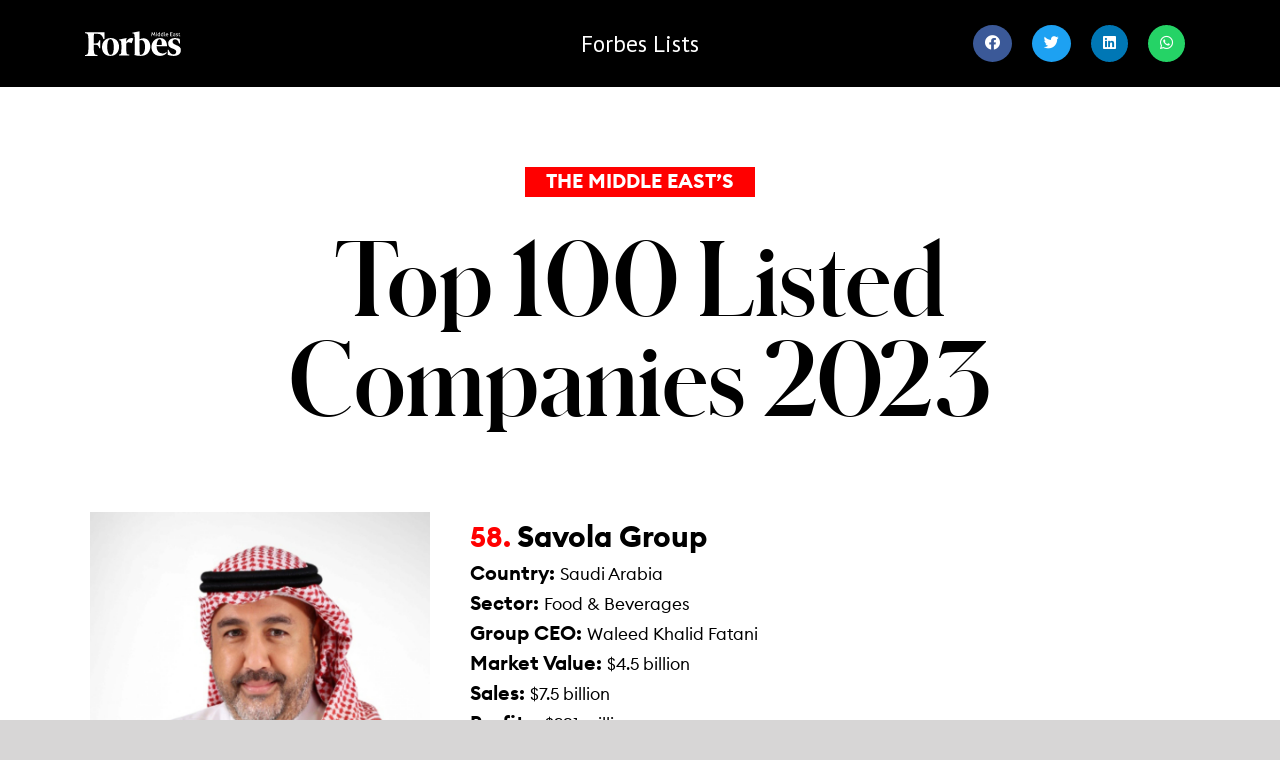

--- FILE ---
content_type: text/html; charset=UTF-8
request_url: https://www.forbesmiddleeast.com/lists/top-100-listed-companies-2023/savola-group/
body_size: 24335
content:
<!DOCTYPE html>
<html class="avada-html-layout-wide avada-html-header-position-top avada-is-100-percent-template" lang="en-US" prefix="og: http://ogp.me/ns# fb: http://ogp.me/ns/fb#">
<head>
	<meta http-equiv="X-UA-Compatible" content="IE=edge" />
	<meta http-equiv="Content-Type" content="text/html; charset=utf-8"/>
	<meta name="viewport" content="width=device-width, initial-scale=1" />
						<style type="text/css" id="cst_font_data">
						@font-face {
	font-family: 'Shnyder';
	font-weight: 700;
	font-display: auto;
	src: url('https://www.forbesmiddleeast.com/lists/wp-content/uploads/2022/01/SchnyderM-Bold-Web.woff2') format('woff2');
}
@font-face {
	font-family: 'Shnyder';
	font-weight: 300;
	font-display: auto;
	src: url('https://www.forbesmiddleeast.com/lists/wp-content/uploads/2022/01/SchnyderM-Light-Web.woff2') format('woff2');
}
@font-face {
	font-family: 'Shnyder';
	font-weight: 400;
	font-display: auto;
	src: url('https://www.forbesmiddleeast.com/lists/wp-content/uploads/2022/01/SchnyderM-Demi-Web.woff2') format('woff2');
}
@font-face {
	font-family: 'Shnyder';
	font-weight: 700;
	font-display: auto;
	src: url('https://www.forbesmiddleeast.com/lists/wp-content/uploads/2022/01/SchnyderM-Bold-Web.woff2') format('woff2');
}
@font-face {
	font-family: 'Shnyder';
	font-weight: 300;
	font-display: auto;
	src: url('https://www.forbesmiddleeast.com/lists/wp-content/uploads/2022/01/SchnyderM-Light-Web.woff2') format('woff2');
}
@font-face {
	font-family: 'Shnyder';
	font-weight: 400;
	font-display: auto;
	src: url('https://www.forbesmiddleeast.com/lists/wp-content/uploads/2022/01/SchnyderM-Demi-Web.woff2') format('woff2');
}
@font-face {
	font-family: 'Euclid';
	font-weight: 400;
	font-display: auto;
	src: url('https://www.forbesmiddleeast.com/lists/wp-content/uploads/2022/01/EuclidCircularB-Regular.ttf') format('truetype');
}
@font-face {
	font-family: 'Euclid';
	font-weight: 700;
	font-display: auto;
	src: url('https://www.forbesmiddleeast.com/lists/wp-content/uploads/2022/01/EuclidCircularB-Bold.ttf') format('truetype');
}
@font-face {
	font-family: 'Euclid';
	font-weight: 600;
	font-display: auto;
	src: url('https://www.forbesmiddleeast.com/lists/wp-content/uploads/2022/01/EuclidCircularB-Semibold.ttf') format('truetype');
}
@font-face {
	font-family: 'Euclid';
	font-weight: 400;
	font-display: auto;
	src: url('https://www.forbesmiddleeast.com/lists/wp-content/uploads/2022/01/EuclidCircularB-Regular.ttf') format('truetype');
}
@font-face {
	font-family: 'Euclid';
	font-weight: 700;
	font-display: auto;
	src: url('https://www.forbesmiddleeast.com/lists/wp-content/uploads/2022/01/EuclidCircularB-Bold.ttf') format('truetype');
}
@font-face {
	font-family: 'Euclid';
	font-weight: 600;
	font-display: auto;
	src: url('https://www.forbesmiddleeast.com/lists/wp-content/uploads/2022/01/EuclidCircularB-Semibold.ttf') format('truetype');
}					</style>
				<meta name='robots' content='index, follow, max-image-preview:large, max-snippet:-1, max-video-preview:-1' />

	<!-- This site is optimized with the Yoast SEO Premium plugin v23.9 (Yoast SEO v23.9) - https://yoast.com/wordpress/plugins/seo/ -->
	<title>Savola Group - Top 100 Listed Companies 2023- Forbes Lists</title>
	<meta name="description" content="Established in 1979, Savola Group operates in food and retail. It’s retail chain Panda has 187 retail outlets, 182 in Saudi Arabia and five in Egypt. The company has a presence in nearly 50 countries. Savola owns 34.52% of Almarai, 49% of Herfy Foods Services Co., and 29.99% of Kinan International for Real Estate Development Co. In 2022, it sold its stakes in Knowledge Economic City Company and Knowledge Economic City Developers Company Limited to Taiba Investment Company for $122.4 million." />
	<link rel="canonical" href="https://www.forbesmiddleeast.com/lists/top-100-listed-companies-2023/savola-group/" />
	<meta property="og:locale" content="en_US" />
	<meta property="og:type" content="article" />
	<meta property="og:title" content="Savola Group" />
	<meta property="og:description" content="Established in 1979, Savola Group operates in food and retail. It’s retail chain Panda has 187 retail outlets, 182 in Saudi Arabia and five in Egypt. The company has a presence in nearly 50 countries. Savola owns 34.52% of Almarai, 49% of Herfy Foods Services Co., and 29.99% of Kinan International for Real Estate Development Co. In 2022, it sold its stakes in Knowledge Economic City Company and Knowledge Economic City Developers Company Limited to Taiba Investment Company for $122.4 million." />
	<meta property="og:url" content="https://www.forbesmiddleeast.com/lists/top-100-listed-companies-2023/savola-group/" />
	<meta property="og:site_name" content="Forbes Lists" />
	<meta property="og:image" content="https://forbesme-prestaging-media.s3.us-east-2.amazonaws.com/lists/uploads/2023/06/10035442/Top-100-Listed-Companies-2023_59.jpg" />
	<meta property="og:image:width" content="2500" />
	<meta property="og:image:height" content="2500" />
	<meta property="og:image:type" content="image/jpeg" />
	<meta name="twitter:card" content="summary_large_image" />
	<meta name="twitter:label1" content="Est. reading time" />
	<meta name="twitter:data1" content="6 minutes" />
	<script type="application/ld+json" class="yoast-schema-graph">{"@context":"https://schema.org","@graph":[{"@type":"WebPage","@id":"https://www.forbesmiddleeast.com/lists/top-100-listed-companies-2023/savola-group/","url":"https://www.forbesmiddleeast.com/lists/top-100-listed-companies-2023/savola-group/","name":"Savola Group - Top 100 Listed Companies 2023- Forbes Lists","isPartOf":{"@id":"https://www.forbesmiddleeast.com/lists/#website"},"primaryImageOfPage":{"@id":"https://www.forbesmiddleeast.com/lists/top-100-listed-companies-2023/savola-group/#primaryimage"},"image":{"@id":"https://www.forbesmiddleeast.com/lists/top-100-listed-companies-2023/savola-group/#primaryimage"},"thumbnailUrl":"https://forbesme-prestaging-media.s3.us-east-2.amazonaws.com/lists/uploads/2023/06/10035442/Top-100-Listed-Companies-2023_59.jpg","datePublished":"2023-06-13T05:39:12+00:00","dateModified":"2023-06-13T05:39:12+00:00","description":"Established in 1979, Savola Group operates in food and retail. It’s retail chain Panda has 187 retail outlets, 182 in Saudi Arabia and five in Egypt. The company has a presence in nearly 50 countries. Savola owns 34.52% of Almarai, 49% of Herfy Foods Services Co., and 29.99% of Kinan International for Real Estate Development Co. In 2022, it sold its stakes in Knowledge Economic City Company and Knowledge Economic City Developers Company Limited to Taiba Investment Company for $122.4 million.","breadcrumb":{"@id":"https://www.forbesmiddleeast.com/lists/top-100-listed-companies-2023/savola-group/#breadcrumb"},"inLanguage":"en-US","potentialAction":[{"@type":"ReadAction","target":["https://www.forbesmiddleeast.com/lists/top-100-listed-companies-2023/savola-group/"]}]},{"@type":"ImageObject","inLanguage":"en-US","@id":"https://www.forbesmiddleeast.com/lists/top-100-listed-companies-2023/savola-group/#primaryimage","url":"https://forbesme-prestaging-media.s3.us-east-2.amazonaws.com/lists/uploads/2023/06/10035442/Top-100-Listed-Companies-2023_59.jpg","contentUrl":"https://forbesme-prestaging-media.s3.us-east-2.amazonaws.com/lists/uploads/2023/06/10035442/Top-100-Listed-Companies-2023_59.jpg","width":2500,"height":2500},{"@type":"BreadcrumbList","@id":"https://www.forbesmiddleeast.com/lists/top-100-listed-companies-2023/savola-group/#breadcrumb","itemListElement":[{"@type":"ListItem","position":1,"name":"Home","item":"https://www.forbesmiddleeast.com/lists/"},{"@type":"ListItem","position":2,"name":"Top 100 Listed Companies 2023","item":"https://www.forbesmiddleeast.com/lists/top-100-listed-companies-2023/"},{"@type":"ListItem","position":3,"name":"Savola Group"}]},{"@type":"WebSite","@id":"https://www.forbesmiddleeast.com/lists/#website","url":"https://www.forbesmiddleeast.com/lists/","name":"Forbes Lists","description":"Forbes Middle East","potentialAction":[{"@type":"SearchAction","target":{"@type":"EntryPoint","urlTemplate":"https://www.forbesmiddleeast.com/lists/?s={search_term_string}"},"query-input":{"@type":"PropertyValueSpecification","valueRequired":true,"valueName":"search_term_string"}}],"inLanguage":"en-US"}]}</script>
	<!-- / Yoast SEO Premium plugin. -->


<link rel="alternate" type="application/rss+xml" title="Forbes Lists &raquo; Feed" href="https://www.forbesmiddleeast.com/lists/feed/" />
<link rel="alternate" type="application/rss+xml" title="Forbes Lists &raquo; Comments Feed" href="https://www.forbesmiddleeast.com/lists/comments/feed/" />
					<link rel="shortcut icon" href="https://www.forbesmiddleeast.com/lists/wp-content/uploads/2020/12/favicon.png" type="image/x-icon" />
		
					<!-- For iPhone -->
			<link rel="apple-touch-icon" href="https://www.forbesmiddleeast.com/lists/wp-content/uploads/2020/12/favicon.png">
		
					<!-- For iPhone Retina display -->
			<link rel="apple-touch-icon" sizes="180x180" href="https://www.forbesmiddleeast.com/lists/wp-content/uploads/2020/12/favicon.png">
		
					<!-- For iPad -->
			<link rel="apple-touch-icon" sizes="152x152" href="https://www.forbesmiddleeast.com/lists/wp-content/uploads/2020/12/favicon.png">
		
					<!-- For iPad Retina display -->
			<link rel="apple-touch-icon" sizes="167x167" href="https://www.forbesmiddleeast.com/lists/wp-content/uploads/2020/12/favicon.png">
		
		<link rel="alternate" title="oEmbed (JSON)" type="application/json+oembed" href="https://www.forbesmiddleeast.com/lists/wp-json/oembed/1.0/embed?url=https%3A%2F%2Fwww.forbesmiddleeast.com%2Flists%2Ftop-100-listed-companies-2023%2Fsavola-group%2F" />
<link rel="alternate" title="oEmbed (XML)" type="text/xml+oembed" href="https://www.forbesmiddleeast.com/lists/wp-json/oembed/1.0/embed?url=https%3A%2F%2Fwww.forbesmiddleeast.com%2Flists%2Ftop-100-listed-companies-2023%2Fsavola-group%2F&#038;format=xml" />

		<meta property="og:title" content="Savola Group"/>
		<meta property="og:type" content="article"/>
		<meta property="og:url" content="https://www.forbesmiddleeast.com/lists/top-100-listed-companies-2023/savola-group/"/>
		<meta property="og:site_name" content="Forbes Lists"/>
		<meta property="og:description" content=""/>

									<meta property="og:image" content="https://forbesme-prestaging-media.s3.us-east-2.amazonaws.com/lists/uploads/2023/06/10035442/Top-100-Listed-Companies-2023_59.jpg"/>
									<!-- This site uses the Google Analytics by MonsterInsights plugin v8.19 - Using Analytics tracking - https://www.monsterinsights.com/ -->
		<!-- Note: MonsterInsights is not currently configured on this site. The site owner needs to authenticate with Google Analytics in the MonsterInsights settings panel. -->
					<!-- No tracking code set -->
				<!-- / Google Analytics by MonsterInsights -->
		<!-- www.forbesmiddleeast.com is managing ads with Advanced Ads 2.0.9 – https://wpadvancedads.com/ --><script id="forbe-ready" type="a90dd32bb9c8c3f8a562dce5-text/javascript">
			/**
 * Wait for the page to be ready before firing JS.
 *
 * @param {function} callback - A callable function to be executed.
 * @param {string} [requestedState=complete] - document.readyState to wait for. Defaults to 'complete', can be 'interactive'.
 */
window.advanced_ads_ready = function ( callback, requestedState ) {
	requestedState = requestedState || 'complete';
	var checkState = function ( state ) {
		return requestedState === 'interactive' ? state !== 'loading' : state === 'complete';
	};

	// If we have reached the correct state, fire the callback.
	if ( checkState( document.readyState ) ) {
		callback();
		return;
	}
	// We are not yet in the correct state, attach an event handler, only fire once if the requested state is 'interactive'.
	document.addEventListener( 'readystatechange', function ( event ) {
		if ( checkState( event.target.readyState ) ) {
			callback();
		}
	}, {once: requestedState === 'interactive'} );
};

window.advanced_ads_ready_queue = window.advanced_ads_ready_queue || [];
		</script>
		<style id='wp-img-auto-sizes-contain-inline-css' type='text/css'>
img:is([sizes=auto i],[sizes^="auto," i]){contain-intrinsic-size:3000px 1500px}
/*# sourceURL=wp-img-auto-sizes-contain-inline-css */
</style>
<link rel='stylesheet' id='layerslider-css' href='https://www.forbesmiddleeast.com/lists/wp-content/plugins/LayerSlider/assets/static/layerslider/css/layerslider.css?ver=7.9.6' type='text/css' media='all' />
<style id='wp-emoji-styles-inline-css' type='text/css'>

	img.wp-smiley, img.emoji {
		display: inline !important;
		border: none !important;
		box-shadow: none !important;
		height: 1em !important;
		width: 1em !important;
		margin: 0 0.07em !important;
		vertical-align: -0.1em !important;
		background: none !important;
		padding: 0 !important;
	}
/*# sourceURL=wp-emoji-styles-inline-css */
</style>
<style id='classic-theme-styles-inline-css' type='text/css'>
/**
 * These rules are needed for backwards compatibility.
 * They should match the button element rules in the base theme.json file.
 */
.wp-block-button__link {
	color: #ffffff;
	background-color: #32373c;
	border-radius: 9999px; /* 100% causes an oval, but any explicit but really high value retains the pill shape. */

	/* This needs a low specificity so it won't override the rules from the button element if defined in theme.json. */
	box-shadow: none;
	text-decoration: none;

	/* The extra 2px are added to size solids the same as the outline versions.*/
	padding: calc(0.667em + 2px) calc(1.333em + 2px);

	font-size: 1.125em;
}

.wp-block-file__button {
	background: #32373c;
	color: #ffffff;
	text-decoration: none;
}

/*# sourceURL=/wp-includes/css/classic-themes.css */
</style>
<link rel='stylesheet' id='avada-stylesheet-css' href='https://www.forbesmiddleeast.com/lists/wp-content/themes/Avada/assets/css/style.min.css?ver=7.1.2' type='text/css' media='all' />
<link rel='stylesheet' id='child-style-css' href='https://www.forbesmiddleeast.com/lists/wp-content/themes/Avada-Child-Theme/style.css?ver=6.9' type='text/css' media='all' />
<link rel='stylesheet' id='fusion-dynamic-css-css' href='https://www.forbesmiddleeast.com/lists/wp-content/uploads/fusion-styles/3cefb697f7b107ebfea108c4e6b894e6.min.css?ver=3.1.2' type='text/css' media='all' />
<!--n2css--><script type="a90dd32bb9c8c3f8a562dce5-text/javascript" src="https://www.forbesmiddleeast.com/lists/wp-includes/js/jquery/jquery.js?ver=3.7.1" id="jquery-core-js"></script>
<script type="a90dd32bb9c8c3f8a562dce5-text/javascript" src="https://www.forbesmiddleeast.com/lists/wp-includes/js/jquery/jquery-migrate.js?ver=3.4.1" id="jquery-migrate-js"></script>
<script type="a90dd32bb9c8c3f8a562dce5-text/javascript" id="layerslider-utils-js-extra">
/* <![CDATA[ */
var LS_Meta = {"v":"7.9.6","fixGSAP":"1"};
//# sourceURL=layerslider-utils-js-extra
/* ]]> */
</script>
<script type="a90dd32bb9c8c3f8a562dce5-text/javascript" src="https://www.forbesmiddleeast.com/lists/wp-content/plugins/LayerSlider/assets/static/layerslider/js/layerslider.utils.js?ver=7.9.6" id="layerslider-utils-js"></script>
<script type="a90dd32bb9c8c3f8a562dce5-text/javascript" src="https://www.forbesmiddleeast.com/lists/wp-content/plugins/LayerSlider/assets/static/layerslider/js/layerslider.kreaturamedia.jquery.js?ver=7.9.6" id="layerslider-js"></script>
<script type="a90dd32bb9c8c3f8a562dce5-text/javascript" src="https://www.forbesmiddleeast.com/lists/wp-content/plugins/LayerSlider/assets/static/layerslider/js/layerslider.transitions.js?ver=7.9.6" id="layerslider-transitions-js"></script>
<meta name="generator" content="Powered by LayerSlider 7.9.6 - Build Heros, Sliders, and Popups. Create Animations and Beautiful, Rich Web Content as Easy as Never Before on WordPress." />
<!-- LayerSlider updates and docs at: https://layerslider.com -->
<link rel="https://api.w.org/" href="https://www.forbesmiddleeast.com/lists/wp-json/" /><link rel="alternate" title="JSON" type="application/json" href="https://www.forbesmiddleeast.com/lists/wp-json/wp/v2/pages/25279" /><link rel="EditURI" type="application/rsd+xml" title="RSD" href="https://www.forbesmiddleeast.com/lists/xmlrpc.php?rsd" />
<meta name="generator" content="WordPress 6.9" />
<link rel='shortlink' href='https://www.forbesmiddleeast.com/lists/?p=25279' />
<script src="https://unpkg.com/swiper@7/swiper-bundle.min.js" type="a90dd32bb9c8c3f8a562dce5-text/javascript"></script>

<!-- Google Tag Manager --><script type="a90dd32bb9c8c3f8a562dce5-text/javascript">(function(w,d,s,l,i){w[l]=w[l]||[];w[l].push({'gtm.start':new Date().getTime(),event:'gtm.js'});var f=d.getElementsByTagName(s)[0],j=d.createElement(s),dl=l!='dataLayer'?'&l='+l:'';j.async=true;j.src='https://www.googletagmanager.com/gtm.js?id='+i+dl;f.parentNode.insertBefore(j,f);})(window,document,'script','dataLayer','GTM-NQSWVMP');</script><!-- End Google Tag Manager -->
<!-- linkedin Pixel starts -->
<script type="a90dd32bb9c8c3f8a562dce5-text/javascript">
_linkedin_partner_id = "8637721";
window._linkedin_data_partner_ids = window._linkedin_data_partner_ids || [];
window._linkedin_data_partner_ids.push(_linkedin_partner_id);
</script><script type="a90dd32bb9c8c3f8a562dce5-text/javascript">
(function(l) {
if (!l){window.lintrk = function(a,b){window.lintrk.q.push([a,b])};
window.lintrk.q=[]}
var s = document.getElementsByTagName("script")[0];
var b = document.createElement("script");
b.type = "text/javascript";b.async = true;
b.src = "https://snap.licdn.com/li.lms-analytics/insight.min.js";
s.parentNode.insertBefore(b, s);})(window.lintrk);
</script>
<noscript>
<img height="1" width="1" style="display:none;" alt="" src="https://px.ads.linkedin.com/collect/?pid=8637721&fmt=gif" />
</noscript>
<!-- linkedin Pixel ends -->
		<link rel="manifest" href="https://www.forbesmiddleeast.com/lists/wp-json/wp/v2/web-app-manifest">
		<meta name="theme-color" content="#fff">
						<meta name="apple-mobile-web-app-capable" content="yes">
				<meta name="mobile-web-app-capable" content="yes">

				
				<meta name="apple-mobile-web-app-title" content="Forbes Lists">
		<meta name="application-name" content="Forbes Lists">
		<style type="text/css" id="css-fb-visibility">@media screen and (max-width: 640px){body:not(.fusion-builder-ui-wireframe) .fusion-no-small-visibility{display:none !important;}body:not(.fusion-builder-ui-wireframe) .sm-text-align-center{text-align:center !important;}body:not(.fusion-builder-ui-wireframe) .sm-text-align-left{text-align:left !important;}body:not(.fusion-builder-ui-wireframe) .sm-text-align-right{text-align:right !important;}body:not(.fusion-builder-ui-wireframe) .fusion-absolute-position-small{position:absolute;top:auto;width:100%;}}@media screen and (min-width: 641px) and (max-width: 1024px){body:not(.fusion-builder-ui-wireframe) .fusion-no-medium-visibility{display:none !important;}body:not(.fusion-builder-ui-wireframe) .md-text-align-center{text-align:center !important;}body:not(.fusion-builder-ui-wireframe) .md-text-align-left{text-align:left !important;}body:not(.fusion-builder-ui-wireframe) .md-text-align-right{text-align:right !important;}body:not(.fusion-builder-ui-wireframe) .fusion-absolute-position-medium{position:absolute;top:auto;width:100%;}}@media screen and (min-width: 1025px){body:not(.fusion-builder-ui-wireframe) .fusion-no-large-visibility{display:none !important;}body:not(.fusion-builder-ui-wireframe) .lg-text-align-center{text-align:center !important;}body:not(.fusion-builder-ui-wireframe) .lg-text-align-left{text-align:left !important;}body:not(.fusion-builder-ui-wireframe) .lg-text-align-right{text-align:right !important;}body:not(.fusion-builder-ui-wireframe) .fusion-absolute-position-large{position:absolute;top:auto;width:100%;}}</style><style type="text/css">.recentcomments a{display:inline !important;padding:0 !important;margin:0 !important;}</style><meta name="generator" content="Powered by Slider Revolution 6.6.19 - responsive, Mobile-Friendly Slider Plugin for WordPress with comfortable drag and drop interface." />
<script type="a90dd32bb9c8c3f8a562dce5-text/javascript">function setREVStartSize(e){
			//window.requestAnimationFrame(function() {
				window.RSIW = window.RSIW===undefined ? window.innerWidth : window.RSIW;
				window.RSIH = window.RSIH===undefined ? window.innerHeight : window.RSIH;
				try {
					var pw = document.getElementById(e.c).parentNode.offsetWidth,
						newh;
					pw = pw===0 || isNaN(pw) || (e.l=="fullwidth" || e.layout=="fullwidth") ? window.RSIW : pw;
					e.tabw = e.tabw===undefined ? 0 : parseInt(e.tabw);
					e.thumbw = e.thumbw===undefined ? 0 : parseInt(e.thumbw);
					e.tabh = e.tabh===undefined ? 0 : parseInt(e.tabh);
					e.thumbh = e.thumbh===undefined ? 0 : parseInt(e.thumbh);
					e.tabhide = e.tabhide===undefined ? 0 : parseInt(e.tabhide);
					e.thumbhide = e.thumbhide===undefined ? 0 : parseInt(e.thumbhide);
					e.mh = e.mh===undefined || e.mh=="" || e.mh==="auto" ? 0 : parseInt(e.mh,0);
					if(e.layout==="fullscreen" || e.l==="fullscreen")
						newh = Math.max(e.mh,window.RSIH);
					else{
						e.gw = Array.isArray(e.gw) ? e.gw : [e.gw];
						for (var i in e.rl) if (e.gw[i]===undefined || e.gw[i]===0) e.gw[i] = e.gw[i-1];
						e.gh = e.el===undefined || e.el==="" || (Array.isArray(e.el) && e.el.length==0)? e.gh : e.el;
						e.gh = Array.isArray(e.gh) ? e.gh : [e.gh];
						for (var i in e.rl) if (e.gh[i]===undefined || e.gh[i]===0) e.gh[i] = e.gh[i-1];
											
						var nl = new Array(e.rl.length),
							ix = 0,
							sl;
						e.tabw = e.tabhide>=pw ? 0 : e.tabw;
						e.thumbw = e.thumbhide>=pw ? 0 : e.thumbw;
						e.tabh = e.tabhide>=pw ? 0 : e.tabh;
						e.thumbh = e.thumbhide>=pw ? 0 : e.thumbh;
						for (var i in e.rl) nl[i] = e.rl[i]<window.RSIW ? 0 : e.rl[i];
						sl = nl[0];
						for (var i in nl) if (sl>nl[i] && nl[i]>0) { sl = nl[i]; ix=i;}
						var m = pw>(e.gw[ix]+e.tabw+e.thumbw) ? 1 : (pw-(e.tabw+e.thumbw)) / (e.gw[ix]);
						newh =  (e.gh[ix] * m) + (e.tabh + e.thumbh);
					}
					var el = document.getElementById(e.c);
					if (el!==null && el) el.style.height = newh+"px";
					el = document.getElementById(e.c+"_wrapper");
					if (el!==null && el) {
						el.style.height = newh+"px";
						el.style.display = "block";
					}
				} catch(e){
					console.log("Failure at Presize of Slider:" + e)
				}
			//});
		  };</script>
		<script type="a90dd32bb9c8c3f8a562dce5-text/javascript">
			var doc = document.documentElement;
			doc.setAttribute( 'data-useragent', navigator.userAgent );
		</script>
		<style type="text/css" id="fusion-builder-page-css">.margin_left_288{
  margin-left:-288px !important;
}
.list_entry_title{
  font-family: "Euclid" !important;
    font-size: 30px !important;
    line-height: 30px !important;
    color: black !important;
    margin: 0px !important;
    font-weight:bold;
}

.properties_title{
    color: black;
    font-weight: 600;
    font-size: 20px;
    font-family: 'Euclid';
}
.properties_title p{
    color: black;
    font-weight: 600;
    font-size: 20px;
    font-family: 'Euclid';
    margin-bottom:0px !important;
}

.custom-spk-value{
   color:black;
}
.custom-spk-value p{
   color:black;
   margin-bottom:0px !important;
}

.max-width-1100{
     max-width: 1500px;
     margin: 0 auto !important;
}
.list-year p{
   font-size:20px;
margin:30px auto;
color:black;
width:230px;
font-family: "Euclid" !important;
font-weight:bold;
}
.main-list-name p{
    font-family: "SchnyderL" !important;
    font-size: 80px !important;
    color: black !important;
    text-align: center !important;
    line-height:90px!important;
    margin-bottom:0px !important;
    
}

.link-color{
    color:white;
}

.link-color:hover{
    color:white !important;
}

.rank_heading strong{
font-size: 20px;
line-height:30px;
}
.max-width-1140 .fusion-builder-row{
max-width: 1140px !important;
}
.list_image img {
    width: 100%;
}

.nav_link {
    white-space: normal !important;
    font-family:'Euclid' !important;

}

.rank_heading{
    font-family:"Euclid" !important;
color:black !important;
}

.title-heading-left .parent_link{
  font-family:"Euclid" !important;
  font-weight:bold !important;
color:black !important;
}
 .title-heading-left ._22Ymv{
   font-family:"Euclid" !important;
   font-weight:bold !important;
   color:black !important;
}

#main .post-content .fusion-fullwidth{
background-color:#fff !important;
}
._22Ymv{
   font-family:"Euclid" !important;
   color:black !important;
   margin-top:10px;
}


.color-body{
    font-family: "Euclid" !important;
    font-size: 20px !important;
    line-height:30px !important;
    color:black !important;
    margin:0px !important;

}


.color-body strong{
   font-weight: 600 !important;
color:black !important;
}
.custom_rank{
  color: #ff0000;
  font-weight: 900;
  font-size: 28px;
  font-family:'Euclid';
}
.total-funding strong{
font-size:28px !important;

}

.custom-spk-value{
font-family: "Euclid" !important;
    font-size: 17px !important
}

@media only screen and (max-width: 600px) {
    .main-list-name p{
    font-family: "Euclid" !important;
    color: black !important;
    text-align: center !important;
    margin-bottom: 12px;
    font-size: 25px !important;
    line-height: 35px !important;
    }
}

.main-list-name p{
    font-weight:bold !important;
    letter-spacing:-2px;
    font-family: "Euclid" !important;
}</style>
	<style id='global-styles-inline-css' type='text/css'>
:root{--wp--preset--aspect-ratio--square: 1;--wp--preset--aspect-ratio--4-3: 4/3;--wp--preset--aspect-ratio--3-4: 3/4;--wp--preset--aspect-ratio--3-2: 3/2;--wp--preset--aspect-ratio--2-3: 2/3;--wp--preset--aspect-ratio--16-9: 16/9;--wp--preset--aspect-ratio--9-16: 9/16;--wp--preset--color--black: #000000;--wp--preset--color--cyan-bluish-gray: #abb8c3;--wp--preset--color--white: #ffffff;--wp--preset--color--pale-pink: #f78da7;--wp--preset--color--vivid-red: #cf2e2e;--wp--preset--color--luminous-vivid-orange: #ff6900;--wp--preset--color--luminous-vivid-amber: #fcb900;--wp--preset--color--light-green-cyan: #7bdcb5;--wp--preset--color--vivid-green-cyan: #00d084;--wp--preset--color--pale-cyan-blue: #8ed1fc;--wp--preset--color--vivid-cyan-blue: #0693e3;--wp--preset--color--vivid-purple: #9b51e0;--wp--preset--gradient--vivid-cyan-blue-to-vivid-purple: linear-gradient(135deg,rgb(6,147,227) 0%,rgb(155,81,224) 100%);--wp--preset--gradient--light-green-cyan-to-vivid-green-cyan: linear-gradient(135deg,rgb(122,220,180) 0%,rgb(0,208,130) 100%);--wp--preset--gradient--luminous-vivid-amber-to-luminous-vivid-orange: linear-gradient(135deg,rgb(252,185,0) 0%,rgb(255,105,0) 100%);--wp--preset--gradient--luminous-vivid-orange-to-vivid-red: linear-gradient(135deg,rgb(255,105,0) 0%,rgb(207,46,46) 100%);--wp--preset--gradient--very-light-gray-to-cyan-bluish-gray: linear-gradient(135deg,rgb(238,238,238) 0%,rgb(169,184,195) 100%);--wp--preset--gradient--cool-to-warm-spectrum: linear-gradient(135deg,rgb(74,234,220) 0%,rgb(151,120,209) 20%,rgb(207,42,186) 40%,rgb(238,44,130) 60%,rgb(251,105,98) 80%,rgb(254,248,76) 100%);--wp--preset--gradient--blush-light-purple: linear-gradient(135deg,rgb(255,206,236) 0%,rgb(152,150,240) 100%);--wp--preset--gradient--blush-bordeaux: linear-gradient(135deg,rgb(254,205,165) 0%,rgb(254,45,45) 50%,rgb(107,0,62) 100%);--wp--preset--gradient--luminous-dusk: linear-gradient(135deg,rgb(255,203,112) 0%,rgb(199,81,192) 50%,rgb(65,88,208) 100%);--wp--preset--gradient--pale-ocean: linear-gradient(135deg,rgb(255,245,203) 0%,rgb(182,227,212) 50%,rgb(51,167,181) 100%);--wp--preset--gradient--electric-grass: linear-gradient(135deg,rgb(202,248,128) 0%,rgb(113,206,126) 100%);--wp--preset--gradient--midnight: linear-gradient(135deg,rgb(2,3,129) 0%,rgb(40,116,252) 100%);--wp--preset--font-size--small: 9.75px;--wp--preset--font-size--medium: 20px;--wp--preset--font-size--large: 19.5px;--wp--preset--font-size--x-large: 42px;--wp--preset--font-size--normal: 13px;--wp--preset--font-size--xlarge: 26px;--wp--preset--font-size--huge: 39px;--wp--preset--spacing--20: 0.44rem;--wp--preset--spacing--30: 0.67rem;--wp--preset--spacing--40: 1rem;--wp--preset--spacing--50: 1.5rem;--wp--preset--spacing--60: 2.25rem;--wp--preset--spacing--70: 3.38rem;--wp--preset--spacing--80: 5.06rem;--wp--preset--shadow--natural: 6px 6px 9px rgba(0, 0, 0, 0.2);--wp--preset--shadow--deep: 12px 12px 50px rgba(0, 0, 0, 0.4);--wp--preset--shadow--sharp: 6px 6px 0px rgba(0, 0, 0, 0.2);--wp--preset--shadow--outlined: 6px 6px 0px -3px rgb(255, 255, 255), 6px 6px rgb(0, 0, 0);--wp--preset--shadow--crisp: 6px 6px 0px rgb(0, 0, 0);}:where(.is-layout-flex){gap: 0.5em;}:where(.is-layout-grid){gap: 0.5em;}body .is-layout-flex{display: flex;}.is-layout-flex{flex-wrap: wrap;align-items: center;}.is-layout-flex > :is(*, div){margin: 0;}body .is-layout-grid{display: grid;}.is-layout-grid > :is(*, div){margin: 0;}:where(.wp-block-columns.is-layout-flex){gap: 2em;}:where(.wp-block-columns.is-layout-grid){gap: 2em;}:where(.wp-block-post-template.is-layout-flex){gap: 1.25em;}:where(.wp-block-post-template.is-layout-grid){gap: 1.25em;}.has-black-color{color: var(--wp--preset--color--black) !important;}.has-cyan-bluish-gray-color{color: var(--wp--preset--color--cyan-bluish-gray) !important;}.has-white-color{color: var(--wp--preset--color--white) !important;}.has-pale-pink-color{color: var(--wp--preset--color--pale-pink) !important;}.has-vivid-red-color{color: var(--wp--preset--color--vivid-red) !important;}.has-luminous-vivid-orange-color{color: var(--wp--preset--color--luminous-vivid-orange) !important;}.has-luminous-vivid-amber-color{color: var(--wp--preset--color--luminous-vivid-amber) !important;}.has-light-green-cyan-color{color: var(--wp--preset--color--light-green-cyan) !important;}.has-vivid-green-cyan-color{color: var(--wp--preset--color--vivid-green-cyan) !important;}.has-pale-cyan-blue-color{color: var(--wp--preset--color--pale-cyan-blue) !important;}.has-vivid-cyan-blue-color{color: var(--wp--preset--color--vivid-cyan-blue) !important;}.has-vivid-purple-color{color: var(--wp--preset--color--vivid-purple) !important;}.has-black-background-color{background-color: var(--wp--preset--color--black) !important;}.has-cyan-bluish-gray-background-color{background-color: var(--wp--preset--color--cyan-bluish-gray) !important;}.has-white-background-color{background-color: var(--wp--preset--color--white) !important;}.has-pale-pink-background-color{background-color: var(--wp--preset--color--pale-pink) !important;}.has-vivid-red-background-color{background-color: var(--wp--preset--color--vivid-red) !important;}.has-luminous-vivid-orange-background-color{background-color: var(--wp--preset--color--luminous-vivid-orange) !important;}.has-luminous-vivid-amber-background-color{background-color: var(--wp--preset--color--luminous-vivid-amber) !important;}.has-light-green-cyan-background-color{background-color: var(--wp--preset--color--light-green-cyan) !important;}.has-vivid-green-cyan-background-color{background-color: var(--wp--preset--color--vivid-green-cyan) !important;}.has-pale-cyan-blue-background-color{background-color: var(--wp--preset--color--pale-cyan-blue) !important;}.has-vivid-cyan-blue-background-color{background-color: var(--wp--preset--color--vivid-cyan-blue) !important;}.has-vivid-purple-background-color{background-color: var(--wp--preset--color--vivid-purple) !important;}.has-black-border-color{border-color: var(--wp--preset--color--black) !important;}.has-cyan-bluish-gray-border-color{border-color: var(--wp--preset--color--cyan-bluish-gray) !important;}.has-white-border-color{border-color: var(--wp--preset--color--white) !important;}.has-pale-pink-border-color{border-color: var(--wp--preset--color--pale-pink) !important;}.has-vivid-red-border-color{border-color: var(--wp--preset--color--vivid-red) !important;}.has-luminous-vivid-orange-border-color{border-color: var(--wp--preset--color--luminous-vivid-orange) !important;}.has-luminous-vivid-amber-border-color{border-color: var(--wp--preset--color--luminous-vivid-amber) !important;}.has-light-green-cyan-border-color{border-color: var(--wp--preset--color--light-green-cyan) !important;}.has-vivid-green-cyan-border-color{border-color: var(--wp--preset--color--vivid-green-cyan) !important;}.has-pale-cyan-blue-border-color{border-color: var(--wp--preset--color--pale-cyan-blue) !important;}.has-vivid-cyan-blue-border-color{border-color: var(--wp--preset--color--vivid-cyan-blue) !important;}.has-vivid-purple-border-color{border-color: var(--wp--preset--color--vivid-purple) !important;}.has-vivid-cyan-blue-to-vivid-purple-gradient-background{background: var(--wp--preset--gradient--vivid-cyan-blue-to-vivid-purple) !important;}.has-light-green-cyan-to-vivid-green-cyan-gradient-background{background: var(--wp--preset--gradient--light-green-cyan-to-vivid-green-cyan) !important;}.has-luminous-vivid-amber-to-luminous-vivid-orange-gradient-background{background: var(--wp--preset--gradient--luminous-vivid-amber-to-luminous-vivid-orange) !important;}.has-luminous-vivid-orange-to-vivid-red-gradient-background{background: var(--wp--preset--gradient--luminous-vivid-orange-to-vivid-red) !important;}.has-very-light-gray-to-cyan-bluish-gray-gradient-background{background: var(--wp--preset--gradient--very-light-gray-to-cyan-bluish-gray) !important;}.has-cool-to-warm-spectrum-gradient-background{background: var(--wp--preset--gradient--cool-to-warm-spectrum) !important;}.has-blush-light-purple-gradient-background{background: var(--wp--preset--gradient--blush-light-purple) !important;}.has-blush-bordeaux-gradient-background{background: var(--wp--preset--gradient--blush-bordeaux) !important;}.has-luminous-dusk-gradient-background{background: var(--wp--preset--gradient--luminous-dusk) !important;}.has-pale-ocean-gradient-background{background: var(--wp--preset--gradient--pale-ocean) !important;}.has-electric-grass-gradient-background{background: var(--wp--preset--gradient--electric-grass) !important;}.has-midnight-gradient-background{background: var(--wp--preset--gradient--midnight) !important;}.has-small-font-size{font-size: var(--wp--preset--font-size--small) !important;}.has-medium-font-size{font-size: var(--wp--preset--font-size--medium) !important;}.has-large-font-size{font-size: var(--wp--preset--font-size--large) !important;}.has-x-large-font-size{font-size: var(--wp--preset--font-size--x-large) !important;}
/*# sourceURL=global-styles-inline-css */
</style>
<style id='core-block-supports-inline-css' type='text/css'>
/**
 * Core styles: block-supports
 */

/*# sourceURL=core-block-supports-inline-css */
</style>
<style id='wp-block-library-inline-css' type='text/css'>
:root{
  --wp-block-synced-color:#7a00df;
  --wp-block-synced-color--rgb:122, 0, 223;
  --wp-bound-block-color:var(--wp-block-synced-color);
  --wp-editor-canvas-background:#ddd;
  --wp-admin-theme-color:#007cba;
  --wp-admin-theme-color--rgb:0, 124, 186;
  --wp-admin-theme-color-darker-10:#006ba1;
  --wp-admin-theme-color-darker-10--rgb:0, 107, 160.5;
  --wp-admin-theme-color-darker-20:#005a87;
  --wp-admin-theme-color-darker-20--rgb:0, 90, 135;
  --wp-admin-border-width-focus:2px;
}
@media (min-resolution:192dpi){
  :root{
    --wp-admin-border-width-focus:1.5px;
  }
}
.wp-element-button{
  cursor:pointer;
}

:root .has-very-light-gray-background-color{
  background-color:#eee;
}
:root .has-very-dark-gray-background-color{
  background-color:#313131;
}
:root .has-very-light-gray-color{
  color:#eee;
}
:root .has-very-dark-gray-color{
  color:#313131;
}
:root .has-vivid-green-cyan-to-vivid-cyan-blue-gradient-background{
  background:linear-gradient(135deg, #00d084, #0693e3);
}
:root .has-purple-crush-gradient-background{
  background:linear-gradient(135deg, #34e2e4, #4721fb 50%, #ab1dfe);
}
:root .has-hazy-dawn-gradient-background{
  background:linear-gradient(135deg, #faaca8, #dad0ec);
}
:root .has-subdued-olive-gradient-background{
  background:linear-gradient(135deg, #fafae1, #67a671);
}
:root .has-atomic-cream-gradient-background{
  background:linear-gradient(135deg, #fdd79a, #004a59);
}
:root .has-nightshade-gradient-background{
  background:linear-gradient(135deg, #330968, #31cdcf);
}
:root .has-midnight-gradient-background{
  background:linear-gradient(135deg, #020381, #2874fc);
}
:root{
  --wp--preset--font-size--normal:16px;
  --wp--preset--font-size--huge:42px;
}

.has-regular-font-size{
  font-size:1em;
}

.has-larger-font-size{
  font-size:2.625em;
}

.has-normal-font-size{
  font-size:var(--wp--preset--font-size--normal);
}

.has-huge-font-size{
  font-size:var(--wp--preset--font-size--huge);
}

.has-text-align-center{
  text-align:center;
}

.has-text-align-left{
  text-align:left;
}

.has-text-align-right{
  text-align:right;
}

.has-fit-text{
  white-space:nowrap !important;
}

#end-resizable-editor-section{
  display:none;
}

.aligncenter{
  clear:both;
}

.items-justified-left{
  justify-content:flex-start;
}

.items-justified-center{
  justify-content:center;
}

.items-justified-right{
  justify-content:flex-end;
}

.items-justified-space-between{
  justify-content:space-between;
}

.screen-reader-text{
  border:0;
  clip-path:inset(50%);
  height:1px;
  margin:-1px;
  overflow:hidden;
  padding:0;
  position:absolute;
  width:1px;
  word-wrap:normal !important;
}

.screen-reader-text:focus{
  background-color:#ddd;
  clip-path:none;
  color:#444;
  display:block;
  font-size:1em;
  height:auto;
  left:5px;
  line-height:normal;
  padding:15px 23px 14px;
  text-decoration:none;
  top:5px;
  width:auto;
  z-index:100000;
}
html :where(.has-border-color){
  border-style:solid;
}

html :where([style*=border-top-color]){
  border-top-style:solid;
}

html :where([style*=border-right-color]){
  border-right-style:solid;
}

html :where([style*=border-bottom-color]){
  border-bottom-style:solid;
}

html :where([style*=border-left-color]){
  border-left-style:solid;
}

html :where([style*=border-width]){
  border-style:solid;
}

html :where([style*=border-top-width]){
  border-top-style:solid;
}

html :where([style*=border-right-width]){
  border-right-style:solid;
}

html :where([style*=border-bottom-width]){
  border-bottom-style:solid;
}

html :where([style*=border-left-width]){
  border-left-style:solid;
}
html :where(img[class*=wp-image-]){
  height:auto;
  max-width:100%;
}
:where(figure){
  margin:0 0 1em;
}

html :where(.is-position-sticky){
  --wp-admin--admin-bar--position-offset:var(--wp-admin--admin-bar--height, 0px);
}

@media screen and (max-width:600px){
  html :where(.is-position-sticky){
    --wp-admin--admin-bar--position-offset:0px;
  }
}
/*wp_block_styles_on_demand_placeholder:697e85cd6f5af*/
/*# sourceURL=wp-block-library-inline-css */
</style>
<style id='wp-block-library-theme-inline-css' type='text/css'>
.wp-block-audio :where(figcaption){
  color:#555;
  font-size:13px;
  text-align:center;
}
.is-dark-theme .wp-block-audio :where(figcaption){
  color:#ffffffa6;
}

.wp-block-audio{
  margin:0 0 1em;
}

.wp-block-code{
  border:1px solid #ccc;
  border-radius:4px;
  font-family:Menlo,Consolas,monaco,monospace;
  padding:.8em 1em;
}

.wp-block-embed :where(figcaption){
  color:#555;
  font-size:13px;
  text-align:center;
}
.is-dark-theme .wp-block-embed :where(figcaption){
  color:#ffffffa6;
}

.wp-block-embed{
  margin:0 0 1em;
}

.blocks-gallery-caption{
  color:#555;
  font-size:13px;
  text-align:center;
}
.is-dark-theme .blocks-gallery-caption{
  color:#ffffffa6;
}

:root :where(.wp-block-image figcaption){
  color:#555;
  font-size:13px;
  text-align:center;
}
.is-dark-theme :root :where(.wp-block-image figcaption){
  color:#ffffffa6;
}

.wp-block-image{
  margin:0 0 1em;
}

.wp-block-pullquote{
  border-bottom:4px solid;
  border-top:4px solid;
  color:currentColor;
  margin-bottom:1.75em;
}
.wp-block-pullquote :where(cite),.wp-block-pullquote :where(footer),.wp-block-pullquote__citation{
  color:currentColor;
  font-size:.8125em;
  font-style:normal;
  text-transform:uppercase;
}

.wp-block-quote{
  border-left:.25em solid;
  margin:0 0 1.75em;
  padding-left:1em;
}
.wp-block-quote cite,.wp-block-quote footer{
  color:currentColor;
  font-size:.8125em;
  font-style:normal;
  position:relative;
}
.wp-block-quote:where(.has-text-align-right){
  border-left:none;
  border-right:.25em solid;
  padding-left:0;
  padding-right:1em;
}
.wp-block-quote:where(.has-text-align-center){
  border:none;
  padding-left:0;
}
.wp-block-quote.is-large,.wp-block-quote.is-style-large,.wp-block-quote:where(.is-style-plain){
  border:none;
}

.wp-block-search .wp-block-search__label{
  font-weight:700;
}

.wp-block-search__button{
  border:1px solid #ccc;
  padding:.375em .625em;
}

:where(.wp-block-group.has-background){
  padding:1.25em 2.375em;
}

.wp-block-separator.has-css-opacity{
  opacity:.4;
}

.wp-block-separator{
  border:none;
  border-bottom:2px solid;
  margin-left:auto;
  margin-right:auto;
}
.wp-block-separator.has-alpha-channel-opacity{
  opacity:1;
}
.wp-block-separator:not(.is-style-wide):not(.is-style-dots){
  width:100px;
}
.wp-block-separator.has-background:not(.is-style-dots){
  border-bottom:none;
  height:1px;
}
.wp-block-separator.has-background:not(.is-style-wide):not(.is-style-dots){
  height:2px;
}

.wp-block-table{
  margin:0 0 1em;
}
.wp-block-table td,.wp-block-table th{
  word-break:normal;
}
.wp-block-table :where(figcaption){
  color:#555;
  font-size:13px;
  text-align:center;
}
.is-dark-theme .wp-block-table :where(figcaption){
  color:#ffffffa6;
}

.wp-block-video :where(figcaption){
  color:#555;
  font-size:13px;
  text-align:center;
}
.is-dark-theme .wp-block-video :where(figcaption){
  color:#ffffffa6;
}

.wp-block-video{
  margin:0 0 1em;
}

:root :where(.wp-block-template-part.has-background){
  margin-bottom:0;
  margin-top:0;
  padding:1.25em 2.375em;
}
/*# sourceURL=/wp-includes/css/dist/block-library/theme.css */
</style>
<link rel='stylesheet' id='rs-plugin-settings-css' href='https://www.forbesmiddleeast.com/lists/wp-content/plugins/revslider/public/assets/css/rs6.css?ver=6.6.19' type='text/css' media='all' />
<style id='rs-plugin-settings-inline-css' type='text/css'>
#rs-demo-id {}
/*# sourceURL=rs-plugin-settings-inline-css */
</style>
</head>

<body class="wp-singular page-template page-template-100-width page-template-100-width-php page page-id-25279 page-child parent-pageid-24879 wp-theme-Avada wp-child-theme-Avada-Child-Theme fusion-image-hovers fusion-pagination-sizing fusion-button_size-large fusion-button_type-flat fusion-button_span-no avada-image-rollover-circle-yes avada-image-rollover-yes avada-image-rollover-direction-left fusion-body ltr fusion-sticky-header no-mobile-slidingbar no-desktop-totop no-mobile-totop avada-has-rev-slider-styles fusion-sub-menu-fade mobile-logo-pos-left layout-wide-mode avada-has-boxed-modal-shadow-none layout-scroll-offset-full avada-has-zero-margin-offset-top fusion-top-header menu-text-align-center mobile-menu-design-modern fusion-show-pagination-text fusion-header-layout-v1 avada-responsive avada-footer-fx-none avada-menu-highlight-style-bar fusion-search-form-classic fusion-main-menu-search-overlay fusion-avatar-square avada-dropdown-styles avada-blog-layout-large avada-blog-archive-layout-large avada-header-shadow-no avada-menu-icon-position-left avada-has-megamenu-shadow avada-has-mainmenu-dropdown-divider avada-has-mobile-menu-search avada-has-main-nav-search-icon avada-has-breadcrumb-mobile-hidden avada-has-titlebar-hide avada-has-pagination-padding avada-flyout-menu-direction-fade avada-ec-views-v1 aa-prefix-forbe- aa-disabled-content" >
		<a class="skip-link screen-reader-text" href="#content">Skip to content</a>

	<div id="boxed-wrapper">
		<div class="fusion-sides-frame"></div>
		<div id="wrapper" class="fusion-wrapper">
			<div id="home" style="position:relative;top:-1px;"></div>
			
				
			<header class="fusion-header-wrapper">
				<div class="fusion-header-v1 fusion-logo-alignment fusion-logo-left fusion-sticky-menu- fusion-sticky-logo-1 fusion-mobile-logo-1  fusion-mobile-menu-design-modern">
					<div class="fusion-header-sticky-height"></div>
<div class="fusion-header">
	<div class="fusion-row">
					<div class="fusion-logo col-lg-4 col-md-4 col-xs-6"  data-margin-top="31px" data-margin-bottom="31px" data-margin-left="0px" data-margin-right="0px">
			<a class="fusion-logo-link"  href="https://www.forbesmiddleeast.com/" >

						<!-- standard logo -->
			<img src="https://www.forbesmiddleeast.com/lists/wp-content/uploads/2020/12/forbeslogo.svg" srcset="https://www.forbesmiddleeast.com/lists/wp-content/uploads/2020/12/forbeslogo.svg 1x" width="96" height="25" alt="Forbes Lists Logo" data-retina_logo_url="" class="fusion-standard-logo" />

											<!-- mobile logo -->
				<img src="https://www.forbesmiddleeast.com/lists/wp-content/uploads/2020/12/forbeslogo.svg" srcset="https://www.forbesmiddleeast.com/lists/wp-content/uploads/2020/12/forbeslogo.svg 1x" width="96" height="25" alt="Forbes Lists Logo" data-retina_logo_url="" class="fusion-mobile-logo" />
			
											<!-- sticky header logo -->
				<img src="https://www.forbesmiddleeast.com/lists/wp-content/uploads/2020/12/forbeslogo.svg" srcset="https://www.forbesmiddleeast.com/lists/wp-content/uploads/2020/12/forbeslogo.svg 1x" width="96" height="25" alt="Forbes Lists Logo" data-retina_logo_url="" class="fusion-sticky-logo" />
					</a>
		</div>		<nav class="fusion-main-menu" aria-label="Main Menu"><div class="fusion-overlay-search">		<form role="search" class="searchform fusion-search-form  fusion-search-form-classic" method="get" action="https://www.forbesmiddleeast.com/lists/">
			<div class="fusion-search-form-content">

				
				<div class="fusion-search-field search-field">
					<label><span class="screen-reader-text">Search for:</span>
													<input type="search" value="" name="s" class="s" placeholder="Search..." required aria-required="true" aria-label="Search..."/>
											</label>
				</div>
				<div class="fusion-search-button search-button">
					<input type="submit" class="fusion-search-submit searchsubmit" aria-label="Search" value="&#xf002;" />
									</div>

				
			</div>


			
		</form>
		<div class="fusion-search-spacer"></div><a href="#" role="button" aria-label="Close Search" class="fusion-close-search"></a></div></nav>
<nav class="fusion-mobile-nav-holder fusion-mobile-menu-text-align-left" aria-label="Main Menu Mobile"></nav>

		<div class="forbes_lists_logo col-lg-4 col-md-4 col-xs-6">
			<a href="https://www.forbesmiddleeast.com/list" class="forbes_lists">
				<span class="forbes_name">Forbes</span> Lists
			</a>
		</div>
				<div class="forbes_lists_icons col-lg-4 col-md-4 col-sm-12">
			<div class="d-flex" node-item="12">
				<div class="elementor-grid-item" node-item="33">
					<div class="elementor-share-btn elementor-share-btn_facebook" node-item="34">
						<a class="social-share" href="https://www.facebook.com/sharer/sharer.php?u=" target="_blank">
							<span class="elementor-share-btn__icon" node-item="35">
								<i class="fab fa-facebook" aria-hidden="true" node-item="36"></i>
							</span>
						</a>
					</div>
				</div>
				<div class="elementor-grid-item" node-item="28">
					<div class="elementor-share-btn elementor-share-btn_twitter" node-item="29">
						<a class="social-share" href="https://twitter.com/intent/tweet?text=">
							<span class="elementor-share-btn__icon" node-item="30">
								<i class="fab fa-twitter" aria-hidden="true" node-item="31"></i>
							</span>
						</a>
					</div>
				</div>
				<div class="elementor-grid-item" node-item="23">
					<div class="elementor-share-btn elementor-share-btn_linkedin" node-item="24">
						<a class="social-share" href="https://www.linkedin.com/shareArticle?mini=true&url=">
							<span class="elementor-share-btn__icon" node-item="25">
								<i class="fab fa-linkedin" aria-hidden="true" node-item="26"></i>
								
							</span>
						</a>
					</div>
				</div>
				<div class="elementor-grid-item" node-item="18">
					<div class="elementor-share-btn elementor-share-btn_whatsapp" node-item="19">
						<a class="social-share" href="https://api.whatsapp.com/send?text=*">
						<span class="elementor-share-btn__icon" node-item="20">
							<i class="fab fa-whatsapp" aria-hidden="true" node-item="21"></i>
							
						</span>
						</a>
					</div>
				</div>
				
				
				<!-- <div class="elementor-grid-item" node-item="13">
					<div class="elementor-share-btn elementor-share-btn_email" node-item="14">
						<span class="elementor-share-btn__icon" node-item="15">
							<i class="fas fa-envelope" aria-hidden="true" node-item="16"></i>
							
						</span>
					</div>
				</div> -->
			</div>
		</div>
		
<div class="fusion-clearfix"></div>
<div class="fusion-mobile-menu-search">
			<form role="search" class="searchform fusion-search-form  fusion-search-form-classic" method="get" action="https://www.forbesmiddleeast.com/lists/">
			<div class="fusion-search-form-content">

				
				<div class="fusion-search-field search-field">
					<label><span class="screen-reader-text">Search for:</span>
													<input type="search" value="" name="s" class="s" placeholder="Search..." required aria-required="true" aria-label="Search..."/>
											</label>
				</div>
				<div class="fusion-search-button search-button">
					<input type="submit" class="fusion-search-submit searchsubmit" aria-label="Search" value="&#xf002;" />
									</div>

				
			</div>


			
		</form>
		</div>
			</div>
</div>
				</div>
				<div class="fusion-clearfix"></div>
			</header>
							
				
		<div id="sliders-container">
					</div>
				
				
			
			
						<main id="main" class="clearfix width-100">
				<div class="fusion-row" style="max-width:100%;">
<section id="content" class="full-width">
					<div id="post-25279" class="post-25279 page type-page status-publish has-post-thumbnail hentry">
			<span class="entry-title rich-snippet-hidden">Savola Group</span><span class="vcard rich-snippet-hidden"><span class="fn"><a href="https://www.forbesmiddleeast.com/lists/author/waqar/" title="Posts by Waqar Mughal" rel="author">Waqar Mughal</a></span></span><span class="updated rich-snippet-hidden">2023-06-13T05:39:12+00:00</span>						<div class="post-content">
				<div class="fusion-fullwidth fullwidth-box fusion-builder-row-1 fusion-flex-container white-container max-width-1100 hundred-percent-fullwidth non-hundred-percent-height-scrolling" style="background-color: rgba(255,255,255,0);background-position: center center;background-repeat: no-repeat;border-width: 0px 0px 0px 0px;border-color:#eae9e9;border-style:solid;" ><div class="fusion-builder-row fusion-row fusion-flex-align-items-center" style="width:104% !important;max-width:104% !important;margin-left: calc(-4% / 2 );margin-right: calc(-4% / 2 );"><div class="fusion-layout-column fusion_builder_column fusion-builder-column-0 fusion_builder_column_1_1 1_1 fusion-flex-column"><div class="fusion-column-wrapper fusion-flex-justify-content-flex-start fusion-content-layout-column" style="background-position:left top;background-repeat:no-repeat;-webkit-background-size:cover;-moz-background-size:cover;-o-background-size:cover;background-size:cover;padding: 0px 0px 0px 0px;"><div class="fusion-text fusion-text-1 list-year" style="text-align:center;"><p>THE MIDDLE EAST&#8217;S</p>
</div><div class="fusion-text fusion-text-2 main-list-name"><p><a href="https://www.forbesmiddleeast.com/lists/top-100-listed-companies-2023">Top 100 Listed<br />
Companies 2023</a></p>
</div><style>
.main-list-name p a{
  color:black !important;
}
.main-list-name a:hover{
   color:black !important;
}
.forbes-logo-img img{
    max-width:200px !important;
    padding:10px 0px;
}
.main-list-name p{
	font-family: "SchnyderM" !important;
    font-size: 100px !important;
    color: black !important;
    text-align: center !important;
    line-height: 100px !important;
    margin-bottom: 50px;
    font-weight: bold;
    letter-spacing:0px !important;
}
.max-width-1100{
     max-width: 1500px;
     margin: 0 auto !important;
}
.list-year p{
   font-size:20px;
    margin:30px auto;
    color:white;
    background:red !important;
    width:230px;
    font-family: "Euclid" !important;
    font-weight:bold;
}
.main-list-name h2{
    font-family: "SchnyderL" !important;
    font-size: 65px !important;
    color: black !important;
    text-align: center !important;
    line-height:80px!important;
    margin-bottom:0px !important;
    
}

@media only screen and (max-width: 600px) {
    .main-list-name h2{
    font-family: "EuclidFlex-Bold" !important;
    color: black !important;
    text-align: center !important;
    margin-bottom: 12px;
    font-size: 23px !important;
    line-height: 35px !important;
    }
  
  .list-year p{
      font-size: 16px !Important; 
      width: 170px !important;
      margin:10px auto !important;
      
    }
  .main-list-name p{
    font-family: "SchnyderM" !important;
    color: black !important;
    text-align: center !important;
    margin-bottom: 12px;
    font-size: 25px !important;
    line-height: 30px !important;
    font-weight: bold;
  }
}

.main-list-name h2{
    font-weight:bold !important;
    letter-spacing:-2px;
    font-family: "Euclid" !important;
}


</style></div></div><style type="text/css">.fusion-body .fusion-builder-column-0{width:100% !important;margin-top : 0px;margin-bottom : 0px;}.fusion-builder-column-0 > .fusion-column-wrapper {padding-top : 0px !important;padding-right : 0px !important;margin-right : 1.92%;padding-bottom : 0px !important;padding-left : 0px !important;margin-left : 1.92%;}@media only screen and (max-width:1024px) {.fusion-body .fusion-builder-column-0{width:100% !important;order : 0;}.fusion-builder-column-0 > .fusion-column-wrapper {margin-right : 1.92%;margin-left : 1.92%;}}@media only screen and (max-width:640px) {.fusion-body .fusion-builder-column-0{width:100% !important;order : 0;}.fusion-builder-column-0 > .fusion-column-wrapper {margin-right : 1.92%;margin-left : 1.92%;}}</style></div><style type="text/css">.fusion-body .fusion-flex-container.fusion-builder-row-1{ padding-top : 50px;margin-top : 0px;padding-right : 30px;padding-bottom : 0px;margin-bottom : 0px;padding-left : 30px;}@media only screen and (max-width:640px) {.fusion-body .fusion-flex-container.fusion-builder-row-1{ padding-right : 10px;padding-left : 10px;}}</style></div>
<div class="fusion-fullwidth fullwidth-box fusion-builder-row-2 fusion-flex-container nonhundred-percent-fullwidth non-hundred-percent-height-scrolling" style="background-color: rgba(255,255,255,0);background-position: center center;background-repeat: no-repeat;border-width: 0px 0px 0px 0px;border-color:#eae9e9;border-style:solid;" ><div class="fusion-builder-row fusion-row fusion-flex-align-items-flex-start" style="max-width:1185.6px;margin-left: calc(-4% / 2 );margin-right: calc(-4% / 2 );"><div class="fusion-layout-column fusion_builder_column fusion-builder-column-1 fusion_builder_column_1_1 1_1 fusion-flex-column max-width-900 fusion-no-small-visibility fusion-no-medium-visibility"><div class="fusion-column-wrapper fusion-flex-justify-content-flex-start fusion-content-layout-column" style="background-position:left top;background-repeat:no-repeat;-webkit-background-size:cover;-moz-background-size:cover;-o-background-size:cover;background-size:cover;padding: 0px 0px 0px 0px;"><div style="margin-top: 20px;margin-bottom: 20px;margin-left: auto;margin-right: auto;text-align: center;" id="forbe-3803255866"><script async="async" src="https://securepubads.g.doubleclick.net/tag/js/gpt.js" type="a90dd32bb9c8c3f8a562dce5-text/javascript"></script>
<script type="a90dd32bb9c8c3f8a562dce5-text/javascript"> var googletag = googletag || {}; googletag.cmd = googletag.cmd || [];</script>
<div id="gpt-ad-8786534165168-0">
  <script type="a90dd32bb9c8c3f8a562dce5-text/javascript">
	googletag.cmd.push(function() {
				googletag.defineSlot( '/21752631353/forbes-ws-001', [[728,90],[970,250]], 'gpt-ad-8786534165168-0' )
		.addService(googletag.pubads());
				window.advadsGamEmptySlotsTimers = window.advadsGamEmptySlotsTimers || {};
		const timers                     = window.advadsGamEmptySlotsTimers;

		timers['gpt-ad-8786534165168-0'] = setTimeout( function () {
			const id = 'gpt-ad-8786534165168-0';
			document.dispatchEvent( new CustomEvent( 'aagam_empty_slot', {detail: id} ) );
			delete ( timers[id] );
		}, 1000 );

		if ( typeof window.advadsGamHasEmptySlotListener === 'undefined' ) {
			googletag.pubads().addEventListener( 'slotRequested', function ( ev ) {
				const id = ev.slot.getSlotElementId();
				if ( typeof timers[id] === 'undefined' ) {
					return;
				}
				clearTimeout( timers[id] );
				timers[id] = setTimeout( function () {
					document.dispatchEvent( new CustomEvent( 'aagam_empty_slot', {detail: id} ) );
					delete ( timers[id] );
				}, 2500 );
			} );
			googletag.pubads().addEventListener( 'slotResponseReceived', function ( ev ) {
				const id = ev.slot.getSlotElementId();
				if ( typeof timers[id] !== 'undefined' ) {
					clearTimeout( timers[id] );
					delete ( timers[id] );
				}
				if ( ! ev.slot.getResponseInformation() ) {
					document.dispatchEvent( new CustomEvent( 'aagam_empty_slot', {detail: id} ) );
				}
			} );
			window.advadsGamHasEmptySlotListener = true;
		}

		googletag.enableServices();
		googletag.display( 'gpt-ad-8786534165168-0' );
	} );
  </script>
</div>
</div></div></div><style type="text/css">.fusion-body .fusion-builder-column-1{width:100% !important;margin-top : 0px;margin-bottom : 0px;}.fusion-builder-column-1 > .fusion-column-wrapper {padding-top : 0px !important;padding-right : 0px !important;margin-right : 1.92%;padding-bottom : 0px !important;padding-left : 0px !important;margin-left : 1.92%;}@media only screen and (max-width:1024px) {.fusion-body .fusion-builder-column-1{width:100% !important;order : 0;}.fusion-builder-column-1 > .fusion-column-wrapper {margin-right : 1.92%;margin-left : 1.92%;}}@media only screen and (max-width:640px) {.fusion-body .fusion-builder-column-1{width:100% !important;order : 0;}.fusion-builder-column-1 > .fusion-column-wrapper {margin-right : 1.92%;margin-left : 1.92%;}}</style><div class="fusion-layout-column fusion_builder_column fusion-builder-column-2 fusion_builder_column_1_1 1_1 fusion-flex-column max-width-900 fusion-no-medium-visibility fusion-no-large-visibility"><div class="fusion-column-wrapper fusion-flex-justify-content-flex-start fusion-content-layout-column" style="background-position:left top;background-repeat:no-repeat;-webkit-background-size:cover;-moz-background-size:cover;-o-background-size:cover;background-size:cover;padding: 0px 0px 0px 0px;"><script async="async" src="https://securepubads.g.doubleclick.net/tag/js/gpt.js" type="a90dd32bb9c8c3f8a562dce5-text/javascript"></script>
<script type="a90dd32bb9c8c3f8a562dce5-text/javascript"> var googletag = googletag || {}; googletag.cmd = googletag.cmd || [];</script>
<div id="gpt-ad-1644507229683-0">
  <script type="a90dd32bb9c8c3f8a562dce5-text/javascript">
	googletag.cmd.push(function() {
				googletag.defineSlot( '/21752631353/AR-MOB-list-LDBD', [320,50], 'gpt-ad-1644507229683-0' )
		.addService(googletag.pubads());
				window.advadsGamEmptySlotsTimers = window.advadsGamEmptySlotsTimers || {};
		const timers                     = window.advadsGamEmptySlotsTimers;

		timers['gpt-ad-1644507229683-0'] = setTimeout( function () {
			const id = 'gpt-ad-1644507229683-0';
			document.dispatchEvent( new CustomEvent( 'aagam_empty_slot', {detail: id} ) );
			delete ( timers[id] );
		}, 1000 );

		if ( typeof window.advadsGamHasEmptySlotListener === 'undefined' ) {
			googletag.pubads().addEventListener( 'slotRequested', function ( ev ) {
				const id = ev.slot.getSlotElementId();
				if ( typeof timers[id] === 'undefined' ) {
					return;
				}
				clearTimeout( timers[id] );
				timers[id] = setTimeout( function () {
					document.dispatchEvent( new CustomEvent( 'aagam_empty_slot', {detail: id} ) );
					delete ( timers[id] );
				}, 2500 );
			} );
			googletag.pubads().addEventListener( 'slotResponseReceived', function ( ev ) {
				const id = ev.slot.getSlotElementId();
				if ( typeof timers[id] !== 'undefined' ) {
					clearTimeout( timers[id] );
					delete ( timers[id] );
				}
				if ( ! ev.slot.getResponseInformation() ) {
					document.dispatchEvent( new CustomEvent( 'aagam_empty_slot', {detail: id} ) );
				}
			} );
			window.advadsGamHasEmptySlotListener = true;
		}

		googletag.enableServices();
		googletag.display( 'gpt-ad-1644507229683-0' );
	} );
  </script>
</div>
</div></div><style type="text/css">.fusion-body .fusion-builder-column-2{width:100% !important;margin-top : 0px;margin-bottom : 0px;}.fusion-builder-column-2 > .fusion-column-wrapper {padding-top : 0px !important;padding-right : 0px !important;margin-right : 1.92%;padding-bottom : 0px !important;padding-left : 0px !important;margin-left : 1.92%;}@media only screen and (max-width:1024px) {.fusion-body .fusion-builder-column-2{width:100% !important;order : 0;}.fusion-builder-column-2 > .fusion-column-wrapper {margin-right : 1.92%;margin-left : 1.92%;}}@media only screen and (max-width:640px) {.fusion-body .fusion-builder-column-2{width:100% !important;order : 0;}.fusion-builder-column-2 > .fusion-column-wrapper {margin-right : 1.92%;margin-left : 1.92%;}}</style></div><style type="text/css">.fusion-body .fusion-flex-container.fusion-builder-row-2{ padding-top : 0px;margin-top : 0px;padding-right : 30px;padding-bottom : 0px;margin-bottom : 0px;padding-left : 30px;}</style></div>
<div class="fusion-fullwidth fullwidth-box fusion-builder-row-3 fusion-flex-container max-width-1140 list_container nonhundred-percent-fullwidth non-hundred-percent-height-scrolling" style="background-color: #132030;background-position: center center;background-repeat: no-repeat;border-width: 0px 0px 0px 0px;border-color:#eae9e9;border-style:solid;" ><div class="fusion-builder-row fusion-row fusion-flex-align-items-flex-start" style="max-width:1185.6px;margin-left: calc(-4% / 2 );margin-right: calc(-4% / 2 );"><div class="fusion-layout-column fusion_builder_column fusion-builder-column-3 fusion_builder_column_1_3 1_3 fusion-flex-column list_image"><div class="fusion-column-wrapper fusion-flex-justify-content-flex-start fusion-content-layout-column" style="background-position:left top;background-repeat:no-repeat;-webkit-background-size:cover;-moz-background-size:cover;-o-background-size:cover;background-size:cover;padding: 20px 20px 20px 20px;"><div class="fusion-text fusion-text-3 list_image">    <img fetchpriority="high" decoding="async" width="2500" height="2500" src="https://forbesme-prestaging-media.s3.us-east-2.amazonaws.com/lists/uploads/2023/06/10035442/Top-100-Listed-Companies-2023_59.jpg" class="attachment-post-thumbnail size-post-thumbnail wp-post-image" alt="" srcset="https://forbesme-prestaging-media.s3.us-east-2.amazonaws.com/lists/uploads/2023/06/10035442/Top-100-Listed-Companies-2023_59-66x66.jpg 66w, https://forbesme-prestaging-media.s3.us-east-2.amazonaws.com/lists/uploads/2023/06/10035442/Top-100-Listed-Companies-2023_59-150x150.jpg 150w, https://forbesme-prestaging-media.s3.us-east-2.amazonaws.com/lists/uploads/2023/06/10035442/Top-100-Listed-Companies-2023_59-200x200.jpg 200w, https://forbesme-prestaging-media.s3.us-east-2.amazonaws.com/lists/uploads/2023/06/10035442/Top-100-Listed-Companies-2023_59-300x300.jpg 300w, https://forbesme-prestaging-media.s3.us-east-2.amazonaws.com/lists/uploads/2023/06/10035442/Top-100-Listed-Companies-2023_59-400x400.jpg 400w, https://forbesme-prestaging-media.s3.us-east-2.amazonaws.com/lists/uploads/2023/06/10035442/Top-100-Listed-Companies-2023_59-600x600.jpg 600w, https://forbesme-prestaging-media.s3.us-east-2.amazonaws.com/lists/uploads/2023/06/10035442/Top-100-Listed-Companies-2023_59-768x768.jpg 768w, https://forbesme-prestaging-media.s3.us-east-2.amazonaws.com/lists/uploads/2023/06/10035442/Top-100-Listed-Companies-2023_59-800x800.jpg 800w, https://forbesme-prestaging-media.s3.us-east-2.amazonaws.com/lists/uploads/2023/06/10035442/Top-100-Listed-Companies-2023_59-1024x1024.jpg 1024w, https://forbesme-prestaging-media.s3.us-east-2.amazonaws.com/lists/uploads/2023/06/10035442/Top-100-Listed-Companies-2023_59-1200x1200.jpg 1200w, https://forbesme-prestaging-media.s3.us-east-2.amazonaws.com/lists/uploads/2023/06/10035442/Top-100-Listed-Companies-2023_59-1536x1536.jpg 1536w, https://forbesme-prestaging-media.s3.us-east-2.amazonaws.com/lists/uploads/2023/06/10035442/Top-100-Listed-Companies-2023_59.jpg 2500w" sizes="(max-width: 2500px) 100vw, 2500px" />    
  
</div></div></div><style type="text/css">.fusion-body .fusion-builder-column-3{width:33.333333333333% !important;margin-top : 0px;margin-bottom : 20px;}.fusion-builder-column-3 > .fusion-column-wrapper {padding-top : 20px !important;padding-right : 20px !important;margin-right : 0%;padding-bottom : 20px !important;padding-left : 20px !important;margin-left : 0%;}@media only screen and (max-width:1024px) {.fusion-body .fusion-builder-column-3{width:100% !important;order : 0;}.fusion-builder-column-3 > .fusion-column-wrapper {margin-right : 1.92%;margin-left : 1.92%;}}@media only screen and (max-width:640px) {.fusion-body .fusion-builder-column-3{width:100% !important;order : 0;}.fusion-builder-column-3 > .fusion-column-wrapper {margin-right : 0%;margin-left : 0%;}}</style><div class="fusion-layout-column fusion_builder_column fusion-builder-column-4 fusion_builder_column_2_3 2_3 fusion-flex-column"><div class="fusion-column-wrapper fusion-flex-justify-content-flex-start fusion-content-layout-column" style="background-position:left top;background-repeat:no-repeat;-webkit-background-size:cover;-moz-background-size:cover;-o-background-size:cover;background-size:cover;padding: 20px 20px 20px 20px;"><style type="text/css">@media only screen and (max-width:1024px) {.fusion-title.fusion-title-1{margin-top:0px!important;margin-bottom:0px!important;}}</style><div class="fusion-title title fusion-title-1 fusion-sep-none fusion-title-text fusion-title-size-one list_title" style="margin-top:0px;margin-bottom:0px;"><h1 class="title-heading-left" style="margin:0;color:#d00436;">
<style type="text/css">
  @media only screen and (max-width: 600px) {
    .custom_line_height{
      line-height: 40px !important;
    }
  }

</style>
<h1 class="title-heading-left custom_line_height" style="margin:0;color:#d00436;"><span class="custom_rank">58. </span><span class="list_entry_title">Savola Group</span></h1>


</h1></div><style type="text/css">@media only screen and (max-width:1024px) {.fusion-title.fusion-title-2{margin-top:0px!important;margin-bottom:0px!important;}}</style><div class="fusion-title title fusion-title-2 fusion-sep-none fusion-title-text fusion-title-size-two list_category4" style="margin-top:0px;margin-bottom:0px;"><div class="title-heading-left title-heading-tag" style="margin:0;color:#ffffff;">
<style type="text/css">
  .properties_title {
    color: black;
    font-weight: 600;
    font-size: 20px;
    font-family: 'Euclid';
}

.custom-spk-value-new {
    font-family: "Euclid" !important;
    font-size: 17px !important;
    color: black;
}
</style>

<div class="title-heading-left title-heading-tag" style="margin:0;color:#ffffff;"><span class="properties_title">Country: </span><span class="custom-spk-value-new">Saudi Arabia</span></div>


</div></div><style type="text/css">@media only screen and (max-width:1024px) {.fusion-title.fusion-title-3{margin-top:0px!important;margin-bottom:0px!important;}}</style><div class="fusion-title title fusion-title-3 fusion-sep-none fusion-title-text fusion-title-size-two list_category4" style="margin-top:0px;margin-bottom:0px;"><div class="title-heading-left title-heading-tag" style="margin:0;color:#ffffff;">
<style type="text/css">
  .properties_title {
    color: black;
    font-weight: 600;
    font-size: 20px;
    font-family: 'Euclid';
}

.custom-spk-value-new {
    font-family: "Euclid" !important;
    font-size: 17px !important;
    color: black;
}
</style>

<div class="title-heading-left title-heading-tag" style="margin:0;color:#ffffff;"><span class="properties_title">Sector: </span><span class="custom-spk-value-new">Food &amp; Beverages</span></div>


</div></div><style type="text/css">@media only screen and (max-width:1024px) {.fusion-title.fusion-title-4{margin-top:0px!important;margin-bottom:0px!important;}}</style><div class="fusion-title title fusion-title-4 fusion-sep-none fusion-title-text fusion-title-size-two list_category4" style="margin-top:0px;margin-bottom:0px;"><div class="title-heading-left title-heading-tag" style="margin:0;color:#ffffff;">
<style type="text/css">
  .properties_title {
    color: black;
    font-weight: 600;
    font-size: 20px;
    font-family: 'Euclid';
}

.custom-spk-value-new {
    font-family: "Euclid" !important;
    font-size: 17px !important;
    color: black;
}
</style>

<div class="title-heading-left title-heading-tag" style="margin:0;color:#ffffff;"><span class="properties_title"> Group CEO: </span><span class="custom-spk-value-new"> Waleed Khalid Fatani</span></div>


</div></div><style type="text/css">@media only screen and (max-width:1024px) {.fusion-title.fusion-title-5{margin-top:0px!important;margin-bottom:0px!important;}}</style><div class="fusion-title title fusion-title-5 fusion-sep-none fusion-title-text fusion-title-size-two list_category4" style="margin-top:0px;margin-bottom:0px;"><div class="title-heading-left title-heading-tag" style="margin:0;color:#ffffff;">
<style type="text/css">
  .properties_title {
    color: black;
    font-weight: 600;
    font-size: 20px;
    font-family: 'Euclid';
}

.custom-spk-value-new {
    font-family: "Euclid" !important;
    font-size: 17px !important;
    color: black;
}
</style>

<div class="title-heading-left title-heading-tag" style="margin:0;color:#ffffff;"><span class="properties_title">Market Value: </span><span class="custom-spk-value-new">$4.5 billion</span></div>


</div></div><style type="text/css">@media only screen and (max-width:1024px) {.fusion-title.fusion-title-6{margin-top:0px!important;margin-bottom:0px!important;}}</style><div class="fusion-title title fusion-title-6 fusion-sep-none fusion-title-text fusion-title-size-two list_category4" style="margin-top:0px;margin-bottom:0px;"><div class="title-heading-left title-heading-tag" style="margin:0;color:#ffffff;">
<style type="text/css">
  .properties_title {
    color: black;
    font-weight: 600;
    font-size: 20px;
    font-family: 'Euclid';
}

.custom-spk-value-new {
    font-family: "Euclid" !important;
    font-size: 17px !important;
    color: black;
}
</style>

<div class="title-heading-left title-heading-tag" style="margin:0;color:#ffffff;"><span class="properties_title">Sales: </span><span class="custom-spk-value-new">$7.5 billion</span></div>


</div></div><style type="text/css">@media only screen and (max-width:1024px) {.fusion-title.fusion-title-7{margin-top:0px!important;margin-bottom:0px!important;}}</style><div class="fusion-title title fusion-title-7 fusion-sep-none fusion-title-text fusion-title-size-two list_category4" style="margin-top:0px;margin-bottom:0px;"><div class="title-heading-left title-heading-tag" style="margin:0;color:#ffffff;">
<style type="text/css">
  .properties_title {
    color: black;
    font-weight: 600;
    font-size: 20px;
    font-family: 'Euclid';
}

.custom-spk-value-new {
    font-family: "Euclid" !important;
    font-size: 17px !important;
    color: black;
}
</style>

<div class="title-heading-left title-heading-tag" style="margin:0;color:#ffffff;"><span class="properties_title">Profits: </span><span class="custom-spk-value-new">$231 million</span></div>


</div></div><style type="text/css">@media only screen and (max-width:1024px) {.fusion-title.fusion-title-8{margin-top:0px!important;margin-bottom:0px!important;}}</style><div class="fusion-title title fusion-title-8 fusion-sep-none fusion-title-text fusion-title-size-two list_category4" style="margin-top:0px;margin-bottom:0px;"><div class="title-heading-left title-heading-tag" style="margin:0;color:#ffffff;">
<style type="text/css">
  .properties_title {
    color: black;
    font-weight: 600;
    font-size: 20px;
    font-family: 'Euclid';
}

.custom-spk-value-new {
    font-family: "Euclid" !important;
    font-size: 17px !important;
    color: black;
}
</style>

<div class="title-heading-left title-heading-tag" style="margin:0;color:#ffffff;"><span class="properties_title">Assets: </span><span class="custom-spk-value-new">$7.9 billion</span></div>


</div></div><div class="fusion-text fusion-text-4" style="font-size:17px;line-height:1.7;letter-spacing:0.01em !Important;color:#ffffff;">
<style type="text/css">
  ._22Ymv{
    font-family: "Euclid" !important;
    color: black !important;
    margin-top: 10px;
  }
  
</style>
<div class="_22Ymv">
<p>Established in 1979, Savola Group operates in food and retail. It’s retail chain Panda has 187 retail outlets, 182 in Saudi Arabia and five in Egypt. The company has a presence in nearly 50 countries. Savola owns 34.52% of Almarai, 49% of Herfy Foods Services Co., and 29.99% of Kinan International for Real Estate Development Co. In 2022, it sold its stakes in Knowledge Economic City Company and Knowledge Economic City Developers Company Limited to Taiba Investment Company for $122.4 million.  </p>
</div>



</div><div class="fusion-text fusion-text-5">  <style type="text/css">
    .nav_link, .nav_link:hover {
      color: #D00436 !important;
      font-size: 16px;
      margin: 0 10px;
    }
    .nav_link i {
        font-size: 13px;
    }
    .nav_link{
      overflow: hidden;
      white-space: nowrap;
    }
    @media only screen and (min-width: 768px) {
      .Next{
        text-align: right;
      }
      .previous{
        text-align: left;
      }
    }
  </style>
  <div class="row">
    <div class="navigation">
      <div class="col-lg-6 col-md-6 col-sm-12">
                    <div class="previous">
            
            <a class="nav_link" href="https://www.forbesmiddleeast.com/lists/top-100-listed-companies-2023/kingdom-holding-company-khc/" title="Kingdom Holding Company (KHC)">
              <i class="fa fa-chevron-left" aria-hidden="true" node-item="165"></i>
              Kingdom Holding Company (KHC)</a>

            </div>
              </div>
      <div class="col-lg-6 col-md-6 col-sm-12">
                  <div class="Next">
          <a class="nav_link" href="https://www.forbesmiddleeast.com/lists/top-100-listed-companies-2023/saudi-investment-bank-saib/" title="Saudi Investment Bank (SAIB)">Saudi Investment Bank (SAIB)          <i class="fa fa-chevron-right" aria-hidden="true" node-item="156"></i>
            
          </a>
          
          </div>
              </div>
    </div>
  </div>
  
</div></div></div><style type="text/css">.fusion-body .fusion-builder-column-4{width:66.666666666667% !important;margin-top : 0px;margin-bottom : 20px;}.fusion-builder-column-4 > .fusion-column-wrapper {padding-top : 20px !important;padding-right : 20px !important;margin-right : 0%;padding-bottom : 20px !important;padding-left : 20px !important;margin-left : 0%;}@media only screen and (max-width:1024px) {.fusion-body .fusion-builder-column-4{width:100% !important;order : 0;}.fusion-builder-column-4 > .fusion-column-wrapper {margin-right : 1.92%;margin-left : 1.92%;}}@media only screen and (max-width:640px) {.fusion-body .fusion-builder-column-4{width:100% !important;order : 0;}.fusion-builder-column-4 > .fusion-column-wrapper {margin-right : 0%;margin-left : 0%;}}</style></div><style type="text/css">.fusion-fullwidth.fusion-builder-row-3 a:not(.fusion-button):not(.fusion-builder-module-control):not(.fusion-social-network-icon):not(.fb-icon-element):not(.fusion-countdown-link):not(.fusion-rollover-link):not(.fusion-rollover-gallery):not(.fusion-button-bar):not(.add_to_cart_button):not(.show_details_button):not(.product_type_external):not(.fusion-view-cart):not(.fusion-quick-view):not(.fusion-rollover-title-link):not(.fusion-breadcrumb-link):hover, .fusion-fullwidth.fusion-builder-row-3 a:not(.fusion-button):not(.fusion-builder-module-control):not(.fusion-social-network-icon):not(.fb-icon-element):not(.fusion-countdown-link):not(.fusion-rollover-link):not(.fusion-rollover-gallery):not(.fusion-button-bar):not(.add_to_cart_button):not(.show_details_button):not(.product_type_external):not(.fusion-view-cart):not(.fusion-quick-view):not(.fusion-rollover-title-link):not(.fusion-breadcrumb-link):hover:before, .fusion-fullwidth.fusion-builder-row-3 a:not(.fusion-button):not(.fusion-builder-module-control):not(.fusion-social-network-icon):not(.fb-icon-element):not(.fusion-countdown-link):not(.fusion-rollover-link):not(.fusion-rollover-gallery):not(.fusion-button-bar):not(.add_to_cart_button):not(.show_details_button):not(.product_type_external):not(.fusion-view-cart):not(.fusion-quick-view):not(.fusion-rollover-title-link):not(.fusion-breadcrumb-link):hover:after {color: #000000;}.fusion-fullwidth.fusion-builder-row-3 .pagination a.inactive:hover, .fusion-fullwidth.fusion-builder-row-3 .fusion-filters .fusion-filter.fusion-active a {border-color: #000000;}.fusion-fullwidth.fusion-builder-row-3 .pagination .current {border-color: #000000; background-color: #000000;}.fusion-fullwidth.fusion-builder-row-3 .fusion-filters .fusion-filter.fusion-active a, .fusion-fullwidth.fusion-builder-row-3 .fusion-date-and-formats .fusion-format-box, .fusion-fullwidth.fusion-builder-row-3 .fusion-popover, .fusion-fullwidth.fusion-builder-row-3 .tooltip-shortcode {color: #000000;}#wrapper .fusion-fullwidth.fusion-builder-row-3 .fusion-widget-area .fusion-vertical-menu-widget .menu li.current_page_ancestor > a, #wrapper .fusion-fullwidth.fusion-builder-row-3 .fusion-widget-area .fusion-vertical-menu-widget .menu li.current_page_ancestor > a:before, #wrapper .fusion-fullwidth.fusion-builder-row-3 .fusion-widget-area .fusion-vertical-menu-widget .current-menu-item > a, #wrapper .fusion-fullwidth.fusion-builder-row-3 .fusion-widget-area .fusion-vertical-menu-widget .current-menu-item > a:before, #wrapper .fusion-fullwidth.fusion-builder-row-3 .fusion-widget-area .fusion-vertical-menu-widget .current_page_item > a, #wrapper .fusion-fullwidth.fusion-builder-row-3 .fusion-widget-area .fusion-vertical-menu-widget .current_page_item > a:before {color: #000000;}#wrapper .fusion-fullwidth.fusion-builder-row-3 .fusion-widget-area .widget_nav_menu .menu li.current_page_ancestor > a, #wrapper .fusion-fullwidth.fusion-builder-row-3 .fusion-widget-area .widget_nav_menu .menu li.current_page_ancestor > a:before, #wrapper .fusion-fullwidth.fusion-builder-row-3 .fusion-widget-area .widget_nav_menu .current-menu-item > a, #wrapper .fusion-fullwidth.fusion-builder-row-3 .fusion-widget-area .widget_nav_menu .current-menu-item > a:before, #wrapper .fusion-fullwidth.fusion-builder-row-3 .fusion-widget-area .widget_nav_menu .current_page_item > a, #wrapper .fusion-fullwidth.fusion-builder-row-3 .fusion-widget-area .widget_nav_menu .current_page_item > a:before {color: #000000;}#wrapper .fusion-fullwidth.fusion-builder-row-3 .fusion-vertical-menu-widget .menu li.current_page_item > a { border-right-color:#000000;border-left-color:#000000;}#wrapper .fusion-fullwidth.fusion-builder-row-3 .fusion-widget-area .tagcloud a:hover { color: #fff; background-color: #000000;border-color: #000000;}#main .fusion-fullwidth.fusion-builder-row-3 .post .blog-shortcode-post-title a:hover {color: #000000;}.fusion-body .fusion-flex-container.fusion-builder-row-3{ padding-top : 50px;margin-top : -25px;padding-right : 30px;padding-bottom : 0px;margin-bottom : 0px;padding-left : 30px;}</style></div>
							</div>
												</div>
	</section>
						
					</div>  <!-- fusion-row -->
				</main>  <!-- #main -->
				
				
								
					
		<div class="fusion-footer">
				
	
	<footer id="footer" class="fusion-footer-copyright-area">
		<div class="fusion-row">
			<div class="fusion-copyright-content">

				<div class="fusion-copyright-notice">
		<div>
		<div class="row">
	<div class="col-lg-6 col-md-6 col-sm-3 mb-10">
		<a href="https://www.forbesmiddleeast.com/">
			<img src="https://www.forbesmiddleeast.com/lists/wp-content/uploads/2020/12/forbeslogo.svg" srcset="https://www.forbesmiddleeast.com/lists/wp-content/uploads/2020/12/forbeslogo.svg" width="" height="" alt="Forbes Middle East" data-retina_logo_url="" class="fusion-sticky-logo">
		</a>
	</div>
	
	<div class="col-lg-6 col-md-6 col-sm-3 large-right mb-10">
		© 2025 Forbes Middle East. All Rights Reserved.
	</div>
</div>	</div>
</div>
<div class="fusion-social-links-footer">
	</div>

			</div> <!-- fusion-fusion-copyright-content -->
		</div> <!-- fusion-row -->
	</footer> <!-- #footer -->
		</div> <!-- fusion-footer -->

		
					<div class="fusion-sliding-bar-wrapper">
											</div>

												</div> <!-- wrapper -->
		</div> <!-- #boxed-wrapper -->
		<div class="fusion-top-frame"></div>
		<div class="fusion-bottom-frame"></div>
		<div class="fusion-boxed-shadow"></div>
		<a class="fusion-one-page-text-link fusion-page-load-link"></a>

		<div class="avada-footer-scripts">
			
		<script type="a90dd32bb9c8c3f8a562dce5-text/javascript">
			window.RS_MODULES = window.RS_MODULES || {};
			window.RS_MODULES.modules = window.RS_MODULES.modules || {};
			window.RS_MODULES.waiting = window.RS_MODULES.waiting || [];
			window.RS_MODULES.defered = true;
			window.RS_MODULES.moduleWaiting = window.RS_MODULES.moduleWaiting || {};
			window.RS_MODULES.type = 'compiled';
		</script>
		<script type="speculationrules">
{"prefetch":[{"source":"document","where":{"and":[{"href_matches":"/lists/*"},{"not":{"href_matches":["/lists/wp-*.php","/lists/wp-admin/*","/lists/wp-content/uploads/*","/lists/wp-content/*","/lists/wp-content/plugins/*","/lists/wp-content/themes/Avada-Child-Theme/*","/lists/wp-content/themes/Avada/*","/lists/*\\?(.+)"]}},{"not":{"selector_matches":"a[rel~=\"nofollow\"]"}},{"not":{"selector_matches":".no-prefetch, .no-prefetch a"}}]},"eagerness":"conservative"}]}
</script>
<script type="a90dd32bb9c8c3f8a562dce5-text/javascript">
	jQuery(document).ready(function($) {
		jQuery('.social-share').click(function(e) {
			e.preventDefault();
			let url =jQuery(this).attr('href')+ window.location.href; 
			console.log(url);
			window.open(url, 'fbShareWindow', 'height=450, width=550, top=' + (jQuery(window).height() / 2 - 275) + ', left=' + (jQuery(window).width() / 2 - 225) + ', toolbar=0, location=0, menubar=0, directories=0, scrollbars=0');
			return false;
		});
		//jQuery('.ad_unit:not(iframe)').css('display', 'none');
	});
</script><script type="a90dd32bb9c8c3f8a562dce5-text/javascript">var fusionNavIsCollapsed=function(e){var t;window.innerWidth<=e.getAttribute("data-breakpoint")?(e.classList.add("collapse-enabled"),e.classList.contains("expanded")||(e.setAttribute("aria-expanded","false"),window.dispatchEvent(new Event("fusion-mobile-menu-collapsed",{bubbles:!0,cancelable:!0})))):(null!==e.querySelector(".menu-item-has-children.expanded .fusion-open-nav-submenu-on-click")&&e.querySelector(".menu-item-has-children.expanded .fusion-open-nav-submenu-on-click").click(),e.classList.remove("collapse-enabled"),e.setAttribute("aria-expanded","true"),null!==e.querySelector(".fusion-custom-menu")&&e.querySelector(".fusion-custom-menu").removeAttribute("style")),e.classList.add("no-wrapper-transition"),clearTimeout(t),t=setTimeout(function(){e.classList.remove("no-wrapper-transition")},400),e.classList.remove("loading")},fusionRunNavIsCollapsed=function(){var e,t=document.querySelectorAll(".fusion-menu-element-wrapper");for(e=0;e<t.length;e++)fusionNavIsCollapsed(t[e])};function avadaGetScrollBarWidth(){var e,t,n,s=document.createElement("p");return s.style.width="100%",s.style.height="200px",(e=document.createElement("div")).style.position="absolute",e.style.top="0px",e.style.left="0px",e.style.visibility="hidden",e.style.width="200px",e.style.height="150px",e.style.overflow="hidden",e.appendChild(s),document.body.appendChild(e),t=s.offsetWidth,e.style.overflow="scroll",t==(n=s.offsetWidth)&&(n=e.clientWidth),document.body.removeChild(e),t-n}fusionRunNavIsCollapsed(),window.addEventListener("fusion-resize-horizontal",fusionRunNavIsCollapsed);</script>	<script type="a90dd32bb9c8c3f8a562dce5-module">
		import { Workbox } from "https:\/\/www.forbesmiddleeast.com\/lists\/wp-content\/plugins\/pwa\/wp-includes\/js\/workbox-v6.5.3\/workbox-window.dev.js";

		if ( 'serviceWorker' in navigator ) {
			window.wp = window.wp || {};
			window.wp.serviceWorkerWindow = new Workbox(
				"https:\/\/www.forbesmiddleeast.com\/lists\/wp.serviceworker",
				{"scope":"\/lists\/"}			);
			window.wp.serviceWorkerWindow.register();
		}
	</script>
	<script type="a90dd32bb9c8c3f8a562dce5-text/javascript" src="https://www.forbesmiddleeast.com/lists/wp-content/plugins/revslider/public/assets/js/rbtools.min.js?ver=6.6.19" defer async id="tp-tools-js"></script>
<script type="a90dd32bb9c8c3f8a562dce5-text/javascript" src="https://www.forbesmiddleeast.com/lists/wp-content/plugins/revslider/public/assets/js/rs6.min.js?ver=6.6.19" defer async id="revmin-js"></script>
<script type="a90dd32bb9c8c3f8a562dce5-text/javascript" src="https://www.forbesmiddleeast.com/lists/wp-content/plugins/fusion-builder/assets/js/min/library/Chart.js?ver=2.7.1" id="fusion-chartjs-js"></script>
<script type="a90dd32bb9c8c3f8a562dce5-text/javascript" src="https://www.forbesmiddleeast.com/lists/wp-content/plugins/fusion-builder/assets/js/min/general/fusion-chart.js?ver=1" id="fusion-chart-js"></script>
<script type="a90dd32bb9c8c3f8a562dce5-text/javascript" src="https://www.forbesmiddleeast.com/lists/wp-content/themes/Avada/includes/lib/assets/min/js/library/modernizr.js?ver=3.3.1" id="modernizr-js"></script>
<script type="a90dd32bb9c8c3f8a562dce5-text/javascript" id="fusion-column-bg-image-js-extra">
/* <![CDATA[ */
var fusionBgImageVars = {"content_break_point":"800"};
//# sourceURL=fusion-column-bg-image-js-extra
/* ]]> */
</script>
<script type="a90dd32bb9c8c3f8a562dce5-text/javascript" src="https://www.forbesmiddleeast.com/lists/wp-content/plugins/fusion-builder/assets/js/min/general/fusion-column-bg-image.js?ver=1" id="fusion-column-bg-image-js"></script>
<script type="a90dd32bb9c8c3f8a562dce5-text/javascript" src="https://www.forbesmiddleeast.com/lists/wp-content/themes/Avada/includes/lib/assets/min/js/library/cssua.js?ver=2.1.28" id="cssua-js"></script>
<script type="a90dd32bb9c8c3f8a562dce5-text/javascript" src="https://www.forbesmiddleeast.com/lists/wp-content/themes/Avada/includes/lib/assets/min/js/library/jquery.waypoints.js?ver=2.0.3" id="jquery-waypoints-js"></script>
<script type="a90dd32bb9c8c3f8a562dce5-text/javascript" src="https://www.forbesmiddleeast.com/lists/wp-content/themes/Avada/includes/lib/assets/min/js/general/fusion-waypoints.js?ver=1" id="fusion-waypoints-js"></script>
<script type="a90dd32bb9c8c3f8a562dce5-text/javascript" id="fusion-animations-js-extra">
/* <![CDATA[ */
var fusionAnimationsVars = {"status_css_animations":"desktop"};
//# sourceURL=fusion-animations-js-extra
/* ]]> */
</script>
<script type="a90dd32bb9c8c3f8a562dce5-text/javascript" src="https://www.forbesmiddleeast.com/lists/wp-content/plugins/fusion-builder/assets/js/min/general/fusion-animations.js?ver=1" id="fusion-animations-js"></script>
<script type="a90dd32bb9c8c3f8a562dce5-text/javascript" id="fusion-equal-heights-js-extra">
/* <![CDATA[ */
var fusionEqualHeightVars = {"content_break_point":"800"};
//# sourceURL=fusion-equal-heights-js-extra
/* ]]> */
</script>
<script type="a90dd32bb9c8c3f8a562dce5-text/javascript" src="https://www.forbesmiddleeast.com/lists/wp-content/themes/Avada/includes/lib/assets/min/js/general/fusion-equal-heights.js?ver=1" id="fusion-equal-heights-js"></script>
<script type="a90dd32bb9c8c3f8a562dce5-text/javascript" src="https://www.forbesmiddleeast.com/lists/wp-content/plugins/fusion-builder/assets/js/min/general/fusion-column.js?ver=1" id="fusion-column-js"></script>
<script type="a90dd32bb9c8c3f8a562dce5-text/javascript" src="https://www.forbesmiddleeast.com/lists/wp-content/themes/Avada/includes/lib/assets/min/js/library/jquery.fade.js?ver=1" id="jquery-fade-js"></script>
<script type="a90dd32bb9c8c3f8a562dce5-text/javascript" src="https://www.forbesmiddleeast.com/lists/wp-content/themes/Avada/includes/lib/assets/min/js/library/jquery.requestAnimationFrame.js?ver=1" id="jquery-request-animation-frame-js"></script>
<script type="a90dd32bb9c8c3f8a562dce5-text/javascript" src="https://www.forbesmiddleeast.com/lists/wp-content/themes/Avada/includes/lib/assets/min/js/library/fusion-parallax.js?ver=1" id="fusion-parallax-js"></script>
<script type="a90dd32bb9c8c3f8a562dce5-text/javascript" src="https://www.forbesmiddleeast.com/lists/wp-content/themes/Avada/includes/lib/assets/min/js/library/jquery.fitvids.js?ver=1.1" id="jquery-fitvids-js"></script>
<script type="a90dd32bb9c8c3f8a562dce5-text/javascript" id="fusion-video-general-js-extra">
/* <![CDATA[ */
var fusionVideoGeneralVars = {"status_vimeo":"1","status_yt":"1"};
//# sourceURL=fusion-video-general-js-extra
/* ]]> */
</script>
<script type="a90dd32bb9c8c3f8a562dce5-text/javascript" src="https://www.forbesmiddleeast.com/lists/wp-content/themes/Avada/includes/lib/assets/min/js/library/fusion-video-general.js?ver=1" id="fusion-video-general-js"></script>
<script type="a90dd32bb9c8c3f8a562dce5-text/javascript" id="fusion-video-bg-js-extra">
/* <![CDATA[ */
var fusionVideoBgVars = {"status_vimeo":"1","status_yt":"1"};
//# sourceURL=fusion-video-bg-js-extra
/* ]]> */
</script>
<script type="a90dd32bb9c8c3f8a562dce5-text/javascript" src="https://www.forbesmiddleeast.com/lists/wp-content/themes/Avada/includes/lib/assets/min/js/library/fusion-video-bg.js?ver=1" id="fusion-video-bg-js"></script>
<script type="a90dd32bb9c8c3f8a562dce5-text/javascript" src="https://www.forbesmiddleeast.com/lists/wp-content/themes/Avada/includes/lib/assets/min/js/library/jquery.sticky-kit.js?ver=1.1.2" id="jquery-sticky-kit-js"></script>
<script type="a90dd32bb9c8c3f8a562dce5-text/javascript" id="fusion-container-js-extra">
/* <![CDATA[ */
var fusionContainerVars = {"content_break_point":"800","container_hundred_percent_height_mobile":"0","is_sticky_header_transparent":"0","hundred_percent_scroll_sensitivity":"450"};
//# sourceURL=fusion-container-js-extra
/* ]]> */
</script>
<script type="a90dd32bb9c8c3f8a562dce5-text/javascript" src="https://www.forbesmiddleeast.com/lists/wp-content/plugins/fusion-builder/assets/js/min/general/fusion-container.js?ver=1" id="fusion-container-js"></script>
<script type="a90dd32bb9c8c3f8a562dce5-text/javascript" src="https://www.forbesmiddleeast.com/lists/wp-content/plugins/fusion-builder/assets/js/min/general/fusion-content-boxes.js?ver=1" id="fusion-content-boxes-js"></script>
<script type="a90dd32bb9c8c3f8a562dce5-text/javascript" src="https://www.forbesmiddleeast.com/lists/wp-content/plugins/fusion-builder/assets/js/min/library/jquery.countdown.js?ver=1.0" id="jquery-count-down-js"></script>
<script type="a90dd32bb9c8c3f8a562dce5-text/javascript" src="https://www.forbesmiddleeast.com/lists/wp-content/plugins/fusion-builder/assets/js/min/general/fusion-countdown.js?ver=1" id="fusion-count-down-js"></script>
<script type="a90dd32bb9c8c3f8a562dce5-text/javascript" src="https://www.forbesmiddleeast.com/lists/wp-content/plugins/fusion-builder/assets/js/min/library/jquery.countTo.js?ver=1" id="jquery-count-to-js"></script>
<script type="a90dd32bb9c8c3f8a562dce5-text/javascript" src="https://www.forbesmiddleeast.com/lists/wp-content/themes/Avada/includes/lib/assets/min/js/library/jquery.appear.js?ver=1" id="jquery-appear-js"></script>
<script type="a90dd32bb9c8c3f8a562dce5-text/javascript" id="fusion-counters-box-js-extra">
/* <![CDATA[ */
var fusionCountersBox = {"counter_box_speed":"1000"};
//# sourceURL=fusion-counters-box-js-extra
/* ]]> */
</script>
<script type="a90dd32bb9c8c3f8a562dce5-text/javascript" src="https://www.forbesmiddleeast.com/lists/wp-content/plugins/fusion-builder/assets/js/min/general/fusion-counters-box.js?ver=1" id="fusion-counters-box-js"></script>
<script type="a90dd32bb9c8c3f8a562dce5-text/javascript" src="https://www.forbesmiddleeast.com/lists/wp-content/plugins/fusion-builder/assets/js/min/library/jquery.easyPieChart.js?ver=2.1.7" id="jquery-easy-pie-chart-js"></script>
<script type="a90dd32bb9c8c3f8a562dce5-text/javascript" src="https://www.forbesmiddleeast.com/lists/wp-content/plugins/fusion-builder/assets/js/min/general/fusion-counters-circle.js?ver=1" id="fusion-counters-circle-js"></script>
<script type="a90dd32bb9c8c3f8a562dce5-text/javascript" src="https://www.forbesmiddleeast.com/lists/wp-content/plugins/fusion-builder/assets/js/min/general/fusion-flip-boxes.js?ver=1" id="fusion-flip-boxes-js"></script>
<script type="a90dd32bb9c8c3f8a562dce5-text/javascript" src="https://www.forbesmiddleeast.com/lists/wp-content/themes/Avada/includes/lib/assets/min/js/library/isotope.js?ver=3.0.4" id="isotope-js"></script>
<script type="a90dd32bb9c8c3f8a562dce5-text/javascript" src="https://www.forbesmiddleeast.com/lists/wp-content/themes/Avada/includes/lib/assets/min/js/library/packery.js?ver=2.0.0" id="packery-js"></script>
<script type="a90dd32bb9c8c3f8a562dce5-text/javascript" id="jquery-lightbox-js-extra">
/* <![CDATA[ */
var fusionLightboxVideoVars = {"lightbox_video_width":"1280","lightbox_video_height":"720"};
//# sourceURL=jquery-lightbox-js-extra
/* ]]> */
</script>
<script type="a90dd32bb9c8c3f8a562dce5-text/javascript" src="https://www.forbesmiddleeast.com/lists/wp-content/themes/Avada/includes/lib/assets/min/js/library/jquery.ilightbox.js?ver=2.2.3" id="jquery-lightbox-js"></script>
<script type="a90dd32bb9c8c3f8a562dce5-text/javascript" src="https://www.forbesmiddleeast.com/lists/wp-content/themes/Avada/includes/lib/assets/min/js/library/jquery.mousewheel.js?ver=3.0.6" id="jquery-mousewheel-js"></script>
<script type="a90dd32bb9c8c3f8a562dce5-text/javascript" id="fusion-lightbox-js-extra">
/* <![CDATA[ */
var fusionLightboxVars = {"status_lightbox":"1","lightbox_gallery":"1","lightbox_skin":"metro-white","lightbox_title":"1","lightbox_arrows":"1","lightbox_slideshow_speed":"5000","lightbox_autoplay":"","lightbox_opacity":"0.90","lightbox_desc":"1","lightbox_social":"1","lightbox_deeplinking":"1","lightbox_path":"vertical","lightbox_post_images":"1","lightbox_animation_speed":"normal","l10n":{"close":"Press Esc to close","enterFullscreen":"Enter Fullscreen (Shift+Enter)","exitFullscreen":"Exit Fullscreen (Shift+Enter)","slideShow":"Slideshow","next":"Next","previous":"Previous"}};
//# sourceURL=fusion-lightbox-js-extra
/* ]]> */
</script>
<script type="a90dd32bb9c8c3f8a562dce5-text/javascript" src="https://www.forbesmiddleeast.com/lists/wp-content/themes/Avada/includes/lib/assets/min/js/general/fusion-lightbox.js?ver=1" id="fusion-lightbox-js"></script>
<script type="a90dd32bb9c8c3f8a562dce5-text/javascript" src="https://www.forbesmiddleeast.com/lists/wp-content/themes/Avada/includes/lib/assets/min/js/library/imagesLoaded.js?ver=3.1.8" id="images-loaded-js"></script>
<script type="a90dd32bb9c8c3f8a562dce5-text/javascript" src="https://www.forbesmiddleeast.com/lists/wp-content/plugins/fusion-builder/assets/js/min/general/fusion-gallery.js?ver=1" id="fusion-gallery-js"></script>
<script type="a90dd32bb9c8c3f8a562dce5-text/javascript" id="jquery-fusion-maps-js-extra">
/* <![CDATA[ */
var fusionMapsVars = {"admin_ajax":"https://www.forbesmiddleeast.com/lists/wp-admin/admin-ajax.php"};
//# sourceURL=jquery-fusion-maps-js-extra
/* ]]> */
</script>
<script type="a90dd32bb9c8c3f8a562dce5-text/javascript" src="https://www.forbesmiddleeast.com/lists/wp-content/themes/Avada/includes/lib/assets/min/js/library/jquery.fusion_maps.js?ver=2.2.2" id="jquery-fusion-maps-js"></script>
<script type="a90dd32bb9c8c3f8a562dce5-text/javascript" src="https://www.forbesmiddleeast.com/lists/wp-content/themes/Avada/includes/lib/assets/min/js/general/fusion-google-map.js?ver=1" id="fusion-google-map-js"></script>
<script type="a90dd32bb9c8c3f8a562dce5-text/javascript" src="https://www.forbesmiddleeast.com/lists/wp-content/plugins/fusion-builder/assets/js/min/library/jquery.event.move.js?ver=2.0" id="jquery-event-move-js"></script>
<script type="a90dd32bb9c8c3f8a562dce5-text/javascript" src="https://www.forbesmiddleeast.com/lists/wp-content/plugins/fusion-builder/assets/js/min/general/fusion-image-before-after.js?ver=1.0" id="fusion-image-before-after-js"></script>
<script type="a90dd32bb9c8c3f8a562dce5-text/javascript" src="https://www.forbesmiddleeast.com/lists/wp-content/plugins/fusion-builder/assets/js/min/library/lottie.js?ver=5.7.1" id="lottie-js"></script>
<script type="a90dd32bb9c8c3f8a562dce5-text/javascript" src="https://www.forbesmiddleeast.com/lists/wp-content/plugins/fusion-builder/assets/js/min/general/fusion-lottie.js?ver=1" id="fusion-lottie-js"></script>
<script type="a90dd32bb9c8c3f8a562dce5-text/javascript" id="fusion-menu-js-extra">
/* <![CDATA[ */
var fusionMenuVars = {"mobile_submenu_open":"Open submenu of %s"};
//# sourceURL=fusion-menu-js-extra
/* ]]> */
</script>
<script type="a90dd32bb9c8c3f8a562dce5-text/javascript" src="https://www.forbesmiddleeast.com/lists/wp-content/plugins/fusion-builder/assets/js/min/general/fusion-menu.js?ver=1" id="fusion-menu-js"></script>
<script type="a90dd32bb9c8c3f8a562dce5-text/javascript" src="https://www.forbesmiddleeast.com/lists/wp-content/themes/Avada/includes/lib/assets/min/js/library/bootstrap.modal.js?ver=3.1.1" id="bootstrap-modal-js"></script>
<script type="a90dd32bb9c8c3f8a562dce5-text/javascript" src="https://www.forbesmiddleeast.com/lists/wp-content/plugins/fusion-builder/assets/js/min/general/fusion-modal.js?ver=1" id="fusion-modal-js"></script>
<script type="a90dd32bb9c8c3f8a562dce5-text/javascript" src="https://www.forbesmiddleeast.com/lists/wp-content/plugins/fusion-builder/assets/js/min/general/fusion-progress.js?ver=1" id="fusion-progress-js"></script>
<script type="a90dd32bb9c8c3f8a562dce5-text/javascript" id="fusion-recent-posts-js-extra">
/* <![CDATA[ */
var fusionRecentPostsVars = {"infinite_loading_text":"\u003Cem\u003ELoading the next set of posts...\u003C/em\u003E","infinite_finished_msg":"\u003Cem\u003EAll items displayed.\u003C/em\u003E"};
//# sourceURL=fusion-recent-posts-js-extra
/* ]]> */
</script>
<script type="a90dd32bb9c8c3f8a562dce5-text/javascript" src="https://www.forbesmiddleeast.com/lists/wp-content/plugins/fusion-builder/assets/js/min/general/fusion-recent-posts.js?ver=1" id="fusion-recent-posts-js"></script>
<script type="a90dd32bb9c8c3f8a562dce5-text/javascript" src="https://www.forbesmiddleeast.com/lists/wp-content/plugins/fusion-builder/assets/js/min/general/fusion-syntax-highlighter.js?ver=1" id="fusion-syntax-highlighter-js"></script>
<script type="a90dd32bb9c8c3f8a562dce5-text/javascript" src="https://www.forbesmiddleeast.com/lists/wp-content/themes/Avada/includes/lib/assets/min/js/library/bootstrap.transition.js?ver=3.3.6" id="bootstrap-transition-js"></script>
<script type="a90dd32bb9c8c3f8a562dce5-text/javascript" src="https://www.forbesmiddleeast.com/lists/wp-content/themes/Avada/includes/lib/assets/min/js/library/bootstrap.tab.js?ver=3.1.1" id="bootstrap-tab-js"></script>
<script type="a90dd32bb9c8c3f8a562dce5-text/javascript" id="fusion-tabs-js-extra">
/* <![CDATA[ */
var fusionTabVars = {"content_break_point":"800"};
//# sourceURL=fusion-tabs-js-extra
/* ]]> */
</script>
<script type="a90dd32bb9c8c3f8a562dce5-text/javascript" src="https://www.forbesmiddleeast.com/lists/wp-content/plugins/fusion-builder/assets/js/min/general/fusion-tabs.js?ver=1" id="fusion-tabs-js"></script>
<script type="a90dd32bb9c8c3f8a562dce5-text/javascript" src="https://www.forbesmiddleeast.com/lists/wp-content/themes/Avada/includes/lib/assets/min/js/library/jquery.cycle.js?ver=3.0.3" id="jquery-cycle-js"></script>
<script type="a90dd32bb9c8c3f8a562dce5-text/javascript" id="fusion-testimonials-js-extra">
/* <![CDATA[ */
var fusionTestimonialVars = {"testimonials_speed":"4000"};
//# sourceURL=fusion-testimonials-js-extra
/* ]]> */
</script>
<script type="a90dd32bb9c8c3f8a562dce5-text/javascript" src="https://www.forbesmiddleeast.com/lists/wp-content/plugins/fusion-builder/assets/js/min/general/fusion-testimonials.js?ver=1" id="fusion-testimonials-js"></script>
<script type="a90dd32bb9c8c3f8a562dce5-text/javascript" src="https://www.forbesmiddleeast.com/lists/wp-content/plugins/fusion-builder/assets/js/min/library/jquery.textillate.js?ver=2.0" id="jquery-title-textillate-js"></script>
<script type="a90dd32bb9c8c3f8a562dce5-text/javascript" src="https://www.forbesmiddleeast.com/lists/wp-content/plugins/fusion-builder/assets/js/min/general/fusion-title.js?ver=1" id="fusion-title-js"></script>
<script type="a90dd32bb9c8c3f8a562dce5-text/javascript" src="https://www.forbesmiddleeast.com/lists/wp-content/themes/Avada/includes/lib/assets/min/js/library/bootstrap.collapse.js?ver=3.1.1" id="bootstrap-collapse-js"></script>
<script type="a90dd32bb9c8c3f8a562dce5-text/javascript" src="https://www.forbesmiddleeast.com/lists/wp-content/plugins/fusion-builder/assets/js/min/general/fusion-toggles.js?ver=1" id="fusion-toggles-js"></script>
<script type="a90dd32bb9c8c3f8a562dce5-text/javascript" id="avada-portfolio-js-extra">
/* <![CDATA[ */
var avadaPortfolioVars = {"lightbox_behavior":"all","infinite_finished_msg":"\u003Cem\u003EAll items displayed.\u003C/em\u003E","infinite_blog_text":"\u003Cem\u003ELoading the next set of posts...\u003C/em\u003E","content_break_point":"800"};
//# sourceURL=avada-portfolio-js-extra
/* ]]> */
</script>
<script type="a90dd32bb9c8c3f8a562dce5-text/javascript" src="https://www.forbesmiddleeast.com/lists/wp-content/plugins/fusion-core/js/min/avada-portfolio.js?ver=5.1.2" id="avada-portfolio-js"></script>
<script type="a90dd32bb9c8c3f8a562dce5-text/javascript" src="https://www.forbesmiddleeast.com/lists/wp-content/themes/Avada/includes/lib/assets/min/js/library/jquery.infinitescroll.js?ver=2.1" id="jquery-infinite-scroll-js"></script>
<script type="a90dd32bb9c8c3f8a562dce5-text/javascript" src="https://www.forbesmiddleeast.com/lists/wp-content/plugins/fusion-core/js/min/avada-faqs.js?ver=5.1.2" id="avada-faqs-js"></script>
<script type="a90dd32bb9c8c3f8a562dce5-text/javascript" src="https://www.forbesmiddleeast.com/lists/wp-content/plugins/fusion-builder/assets/js/min/library/flatpickr.js?ver=1" id="fusion-date-picker-js"></script>
<script type="a90dd32bb9c8c3f8a562dce5-text/javascript" id="fusion-form-js-js-extra">
/* <![CDATA[ */
var formCreatorConfig = {"ajaxurl":"https://www.forbesmiddleeast.com/lists/wp-admin/admin-ajax.php","post_id":"","invalid_email":"The supplied email address is invalid.","max_value_error":"Max allowed value is: 2.","min_value_error":"Min allowed value is: 1.","max_min_value_error":"Value out of bounds, limits are: 1-2.","file_size_error":"Your file size exceeds max allowed limit of ","file_ext_error":"This file extension is not allowed. Please upload file having these extensions: "};
//# sourceURL=fusion-form-js-js-extra
/* ]]> */
</script>
<script type="a90dd32bb9c8c3f8a562dce5-text/javascript" src="https://www.forbesmiddleeast.com/lists/wp-content/plugins/fusion-builder/assets/js/min/general/fusion-form.js?ver=3.1.2" id="fusion-form-js-js"></script>
<script type="a90dd32bb9c8c3f8a562dce5-text/javascript" src="https://www.forbesmiddleeast.com/lists/wp-content/themes/Avada/includes/lib/assets/min/js/library/vimeoPlayer.js?ver=2.2.1" id="vimeo-player-js"></script>
<script type="a90dd32bb9c8c3f8a562dce5-text/javascript" id="fusion-video-js-extra">
/* <![CDATA[ */
var fusionVideoVars = {"status_vimeo":"1"};
//# sourceURL=fusion-video-js-extra
/* ]]> */
</script>
<script type="a90dd32bb9c8c3f8a562dce5-text/javascript" src="https://www.forbesmiddleeast.com/lists/wp-content/plugins/fusion-builder/assets/js/min/general/fusion-video.js?ver=1" id="fusion-video-js"></script>
<script type="a90dd32bb9c8c3f8a562dce5-text/javascript" src="https://www.forbesmiddleeast.com/lists/wp-content/themes/Avada/includes/lib/assets/min/js/library/jquery.hoverintent.js?ver=1" id="jquery-hover-intent-js"></script>
<script type="a90dd32bb9c8c3f8a562dce5-text/javascript" src="https://www.forbesmiddleeast.com/lists/wp-content/plugins/fusion-core/js/min/fusion-vertical-menu-widget.js?ver=5.1.2" id="avada-vertical-menu-widget-js"></script>
<script type="a90dd32bb9c8c3f8a562dce5-text/javascript" id="fusion-js-extra">
/* <![CDATA[ */
var fusionJSVars = {"visibility_small":"640","visibility_medium":"1024"};
//# sourceURL=fusion-js-extra
/* ]]> */
</script>
<script type="a90dd32bb9c8c3f8a562dce5-text/javascript" src="https://www.forbesmiddleeast.com/lists/wp-content/themes/Avada/includes/lib/assets/min/js/general/fusion.js?ver=3.1.2" id="fusion-js"></script>
<script type="a90dd32bb9c8c3f8a562dce5-text/javascript" src="https://www.forbesmiddleeast.com/lists/wp-content/themes/Avada/includes/lib/assets/min/js/library/lazysizes.js?ver=4.1.5" id="lazysizes-js"></script>
<script type="a90dd32bb9c8c3f8a562dce5-text/javascript" src="https://www.forbesmiddleeast.com/lists/wp-content/themes/Avada/includes/lib/assets/min/js/library/bootstrap.tooltip.js?ver=3.3.5" id="bootstrap-tooltip-js"></script>
<script type="a90dd32bb9c8c3f8a562dce5-text/javascript" src="https://www.forbesmiddleeast.com/lists/wp-content/themes/Avada/includes/lib/assets/min/js/library/bootstrap.popover.js?ver=3.3.5" id="bootstrap-popover-js"></script>
<script type="a90dd32bb9c8c3f8a562dce5-text/javascript" src="https://www.forbesmiddleeast.com/lists/wp-content/themes/Avada/includes/lib/assets/min/js/library/jquery.carouFredSel.js?ver=6.2.1" id="jquery-caroufredsel-js"></script>
<script type="a90dd32bb9c8c3f8a562dce5-text/javascript" src="https://www.forbesmiddleeast.com/lists/wp-content/themes/Avada/includes/lib/assets/min/js/library/jquery.easing.js?ver=1.3" id="jquery-easing-js"></script>
<script type="a90dd32bb9c8c3f8a562dce5-text/javascript" src="https://www.forbesmiddleeast.com/lists/wp-content/themes/Avada/includes/lib/assets/min/js/library/jquery.flexslider.js?ver=2.2.2" id="jquery-flexslider-js"></script>
<script type="a90dd32bb9c8c3f8a562dce5-text/javascript" src="https://www.forbesmiddleeast.com/lists/wp-content/themes/Avada/includes/lib/assets/min/js/library/jquery.hoverflow.js?ver=1" id="jquery-hover-flow-js"></script>
<script type="a90dd32bb9c8c3f8a562dce5-text/javascript" src="https://www.forbesmiddleeast.com/lists/wp-content/themes/Avada/includes/lib/assets/min/js/library/jquery.placeholder.js?ver=2.0.7" id="jquery-placeholder-js"></script>
<script type="a90dd32bb9c8c3f8a562dce5-text/javascript" src="https://www.forbesmiddleeast.com/lists/wp-content/themes/Avada/includes/lib/assets/min/js/library/jquery.touchSwipe.js?ver=1.6.6" id="jquery-touch-swipe-js"></script>
<script type="a90dd32bb9c8c3f8a562dce5-text/javascript" src="https://www.forbesmiddleeast.com/lists/wp-content/themes/Avada/includes/lib/assets/min/js/general/fusion-alert.js?ver=1" id="fusion-alert-js"></script>
<script type="a90dd32bb9c8c3f8a562dce5-text/javascript" id="fusion-carousel-js-extra">
/* <![CDATA[ */
var fusionCarouselVars = {"related_posts_speed":"2500","carousel_speed":"2500"};
//# sourceURL=fusion-carousel-js-extra
/* ]]> */
</script>
<script type="a90dd32bb9c8c3f8a562dce5-text/javascript" src="https://www.forbesmiddleeast.com/lists/wp-content/themes/Avada/includes/lib/assets/min/js/general/fusion-carousel.js?ver=1" id="fusion-carousel-js"></script>
<script type="a90dd32bb9c8c3f8a562dce5-text/javascript" id="fusion-flexslider-js-extra">
/* <![CDATA[ */
var fusionFlexSliderVars = {"status_vimeo":"1","slideshow_autoplay":"1","slideshow_speed":"7000","pagination_video_slide":"","status_yt":"1","flex_smoothHeight":"false"};
//# sourceURL=fusion-flexslider-js-extra
/* ]]> */
</script>
<script type="a90dd32bb9c8c3f8a562dce5-text/javascript" src="https://www.forbesmiddleeast.com/lists/wp-content/themes/Avada/includes/lib/assets/min/js/general/fusion-flexslider.js?ver=1" id="fusion-flexslider-js"></script>
<script type="a90dd32bb9c8c3f8a562dce5-text/javascript" src="https://www.forbesmiddleeast.com/lists/wp-content/themes/Avada/includes/lib/assets/min/js/general/fusion-popover.js?ver=1" id="fusion-popover-js"></script>
<script type="a90dd32bb9c8c3f8a562dce5-text/javascript" src="https://www.forbesmiddleeast.com/lists/wp-content/themes/Avada/includes/lib/assets/min/js/general/fusion-tooltip.js?ver=1" id="fusion-tooltip-js"></script>
<script type="a90dd32bb9c8c3f8a562dce5-text/javascript" src="https://www.forbesmiddleeast.com/lists/wp-content/themes/Avada/includes/lib/assets/min/js/general/fusion-sharing-box.js?ver=1" id="fusion-sharing-box-js"></script>
<script type="a90dd32bb9c8c3f8a562dce5-text/javascript" id="fusion-blog-js-extra">
/* <![CDATA[ */
var fusionBlogVars = {"infinite_blog_text":"\u003Cem\u003ELoading the next set of posts...\u003C/em\u003E","infinite_finished_msg":"\u003Cem\u003EAll items displayed.\u003C/em\u003E","slideshow_autoplay":"1","lightbox_behavior":"all","blog_pagination_type":"pagination"};
//# sourceURL=fusion-blog-js-extra
/* ]]> */
</script>
<script type="a90dd32bb9c8c3f8a562dce5-text/javascript" src="https://www.forbesmiddleeast.com/lists/wp-content/themes/Avada/includes/lib/assets/min/js/general/fusion-blog.js?ver=1" id="fusion-blog-js"></script>
<script type="a90dd32bb9c8c3f8a562dce5-text/javascript" src="https://www.forbesmiddleeast.com/lists/wp-content/themes/Avada/includes/lib/assets/min/js/general/fusion-button.js?ver=1" id="fusion-button-js"></script>
<script type="a90dd32bb9c8c3f8a562dce5-text/javascript" src="https://www.forbesmiddleeast.com/lists/wp-content/themes/Avada/includes/lib/assets/min/js/general/fusion-general-global.js?ver=1" id="fusion-general-global-js"></script>
<script type="a90dd32bb9c8c3f8a562dce5-text/javascript" id="avada-header-js-extra">
/* <![CDATA[ */
var avadaHeaderVars = {"header_position":"top","header_sticky":"1","header_sticky_type2_layout":"menu_only","header_sticky_shadow":"1","side_header_break_point":"800","header_sticky_mobile":"1","header_sticky_tablet":"1","mobile_menu_design":"modern","sticky_header_shrinkage":"","nav_height":"84","nav_highlight_border":"3","nav_highlight_style":"bar","logo_margin_top":"31px","logo_margin_bottom":"31px","layout_mode":"wide","header_padding_top":"0px","header_padding_bottom":"0px","scroll_offset":"full"};
//# sourceURL=avada-header-js-extra
/* ]]> */
</script>
<script type="a90dd32bb9c8c3f8a562dce5-text/javascript" src="https://www.forbesmiddleeast.com/lists/wp-content/themes/Avada/assets/min/js/general/avada-header.js?ver=7.1.2" id="avada-header-js"></script>
<script type="a90dd32bb9c8c3f8a562dce5-text/javascript" id="avada-menu-js-extra">
/* <![CDATA[ */
var avadaMenuVars = {"site_layout":"wide","header_position":"top","logo_alignment":"left","header_sticky":"1","header_sticky_mobile":"1","header_sticky_tablet":"1","side_header_break_point":"800","megamenu_base_width":"custom_width","mobile_menu_design":"modern","dropdown_goto":"Go to...","mobile_nav_cart":"Shopping Cart","mobile_submenu_open":"Open submenu of %s","mobile_submenu_close":"Close submenu of %s","submenu_slideout":"1"};
//# sourceURL=avada-menu-js-extra
/* ]]> */
</script>
<script type="a90dd32bb9c8c3f8a562dce5-text/javascript" src="https://www.forbesmiddleeast.com/lists/wp-content/themes/Avada/assets/min/js/general/avada-menu.js?ver=7.1.2" id="avada-menu-js"></script>
<script type="a90dd32bb9c8c3f8a562dce5-text/javascript" id="fusion-scroll-to-anchor-js-extra">
/* <![CDATA[ */
var fusionScrollToAnchorVars = {"content_break_point":"800","container_hundred_percent_height_mobile":"0","hundred_percent_scroll_sensitivity":"450"};
//# sourceURL=fusion-scroll-to-anchor-js-extra
/* ]]> */
</script>
<script type="a90dd32bb9c8c3f8a562dce5-text/javascript" src="https://www.forbesmiddleeast.com/lists/wp-content/themes/Avada/includes/lib/assets/min/js/general/fusion-scroll-to-anchor.js?ver=1" id="fusion-scroll-to-anchor-js"></script>
<script type="a90dd32bb9c8c3f8a562dce5-text/javascript" id="fusion-responsive-typography-js-extra">
/* <![CDATA[ */
var fusionTypographyVars = {"site_width":"1140px","typography_sensitivity":"0.00","typography_factor":"1.50","elements":"h1, h2, h3, h4, h5, h6"};
//# sourceURL=fusion-responsive-typography-js-extra
/* ]]> */
</script>
<script type="a90dd32bb9c8c3f8a562dce5-text/javascript" src="https://www.forbesmiddleeast.com/lists/wp-content/themes/Avada/includes/lib/assets/min/js/general/fusion-responsive-typography.js?ver=1" id="fusion-responsive-typography-js"></script>
<script type="a90dd32bb9c8c3f8a562dce5-text/javascript" src="https://www.forbesmiddleeast.com/lists/wp-content/themes/Avada/assets/min/js/general/avada-skip-link-focus-fix.js?ver=7.1.2" id="avada-skip-link-focus-fix-js"></script>
<script type="a90dd32bb9c8c3f8a562dce5-text/javascript" src="https://www.forbesmiddleeast.com/lists/wp-content/themes/Avada/assets/min/js/library/bootstrap.scrollspy.js?ver=3.3.2" id="bootstrap-scrollspy-js"></script>
<script type="a90dd32bb9c8c3f8a562dce5-text/javascript" id="avada-comments-js-extra">
/* <![CDATA[ */
var avadaCommentVars = {"title_style_type":"double solid","title_margin_top":"0px","title_margin_bottom":"31px"};
//# sourceURL=avada-comments-js-extra
/* ]]> */
</script>
<script type="a90dd32bb9c8c3f8a562dce5-text/javascript" src="https://www.forbesmiddleeast.com/lists/wp-content/themes/Avada/assets/min/js/general/avada-comments.js?ver=7.1.2" id="avada-comments-js"></script>
<script type="a90dd32bb9c8c3f8a562dce5-text/javascript" src="https://www.forbesmiddleeast.com/lists/wp-content/themes/Avada/assets/min/js/general/avada-general-footer.js?ver=7.1.2" id="avada-general-footer-js"></script>
<script type="a90dd32bb9c8c3f8a562dce5-text/javascript" src="https://www.forbesmiddleeast.com/lists/wp-content/themes/Avada/assets/min/js/general/avada-quantity.js?ver=7.1.2" id="avada-quantity-js"></script>
<script type="a90dd32bb9c8c3f8a562dce5-text/javascript" src="https://www.forbesmiddleeast.com/lists/wp-content/themes/Avada/assets/min/js/general/avada-scrollspy.js?ver=7.1.2" id="avada-scrollspy-js"></script>
<script type="a90dd32bb9c8c3f8a562dce5-text/javascript" src="https://www.forbesmiddleeast.com/lists/wp-content/themes/Avada/assets/min/js/general/avada-select.js?ver=7.1.2" id="avada-select-js"></script>
<script type="a90dd32bb9c8c3f8a562dce5-text/javascript" id="avada-sidebars-js-extra">
/* <![CDATA[ */
var avadaSidebarsVars = {"header_position":"top","header_layout":"v1","header_sticky":"1","header_sticky_type2_layout":"menu_only","side_header_break_point":"800","header_sticky_tablet":"1","sticky_header_shrinkage":"","nav_height":"84","sidebar_break_point":"800"};
//# sourceURL=avada-sidebars-js-extra
/* ]]> */
</script>
<script type="a90dd32bb9c8c3f8a562dce5-text/javascript" src="https://www.forbesmiddleeast.com/lists/wp-content/themes/Avada/assets/min/js/general/avada-sidebars.js?ver=7.1.2" id="avada-sidebars-js"></script>
<script type="a90dd32bb9c8c3f8a562dce5-text/javascript" src="https://www.forbesmiddleeast.com/lists/wp-content/themes/Avada/assets/min/js/general/avada-tabs-widget.js?ver=7.1.2" id="avada-tabs-widget-js"></script>
<script type="a90dd32bb9c8c3f8a562dce5-text/javascript" id="avada-drop-down-js-extra">
/* <![CDATA[ */
var avadaSelectVars = {"avada_drop_down":"1"};
//# sourceURL=avada-drop-down-js-extra
/* ]]> */
</script>
<script type="a90dd32bb9c8c3f8a562dce5-text/javascript" src="https://www.forbesmiddleeast.com/lists/wp-content/themes/Avada/assets/min/js/general/avada-drop-down.js?ver=7.1.2" id="avada-drop-down-js"></script>
<script type="a90dd32bb9c8c3f8a562dce5-text/javascript" id="avada-rev-styles-js-extra">
/* <![CDATA[ */
var avadaRevVars = {"avada_rev_styles":"1"};
//# sourceURL=avada-rev-styles-js-extra
/* ]]> */
</script>
<script type="a90dd32bb9c8c3f8a562dce5-text/javascript" src="https://www.forbesmiddleeast.com/lists/wp-content/themes/Avada/assets/min/js/general/avada-rev-styles.js?ver=7.1.2" id="avada-rev-styles-js"></script>
<script type="a90dd32bb9c8c3f8a562dce5-text/javascript" src="https://www.forbesmiddleeast.com/lists/wp-content/themes/Avada/assets/min/js/library/jquery.elasticslider.js?ver=7.1.2" id="jquery-elastic-slider-js"></script>
<script type="a90dd32bb9c8c3f8a562dce5-text/javascript" id="avada-elastic-slider-js-extra">
/* <![CDATA[ */
var avadaElasticSliderVars = {"tfes_autoplay":"1","tfes_animation":"sides","tfes_interval":"3000","tfes_speed":"800","tfes_width":"150"};
//# sourceURL=avada-elastic-slider-js-extra
/* ]]> */
</script>
<script type="a90dd32bb9c8c3f8a562dce5-text/javascript" src="https://www.forbesmiddleeast.com/lists/wp-content/themes/Avada/assets/min/js/general/avada-elastic-slider.js?ver=7.1.2" id="avada-elastic-slider-js"></script>
<script type="a90dd32bb9c8c3f8a562dce5-text/javascript" id="avada-live-search-js-extra">
/* <![CDATA[ */
var avadaLiveSearchVars = {"live_search":"1","ajaxurl":"https://www.forbesmiddleeast.com/lists/wp-admin/admin-ajax.php","no_search_results":"No search results match your query. Please try again","min_char_count":"4","per_page":"100","show_feat_img":"1","display_post_type":"1"};
//# sourceURL=avada-live-search-js-extra
/* ]]> */
</script>
<script type="a90dd32bb9c8c3f8a562dce5-text/javascript" src="https://www.forbesmiddleeast.com/lists/wp-content/themes/Avada/assets/min/js/general/avada-live-search.js?ver=7.1.2" id="avada-live-search-js"></script>
<script type="a90dd32bb9c8c3f8a562dce5-text/javascript" id="avada-fusion-slider-js-extra">
/* <![CDATA[ */
var avadaFusionSliderVars = {"side_header_break_point":"800","slider_position":"below","header_transparency":"0","mobile_header_transparency":"0","header_position":"top","content_break_point":"800","status_vimeo":"1"};
//# sourceURL=avada-fusion-slider-js-extra
/* ]]> */
</script>
<script type="a90dd32bb9c8c3f8a562dce5-text/javascript" src="https://www.forbesmiddleeast.com/lists/wp-content/plugins/fusion-core/js/min/avada-fusion-slider.js?ver=5.1.2" id="avada-fusion-slider-js"></script>
<script id="wp-emoji-settings" type="application/json">
{"baseUrl":"https://s.w.org/images/core/emoji/17.0.2/72x72/","ext":".png","svgUrl":"https://s.w.org/images/core/emoji/17.0.2/svg/","svgExt":".svg","source":{"wpemoji":"https://www.forbesmiddleeast.com/lists/wp-includes/js/wp-emoji.js?ver=6.9","twemoji":"https://www.forbesmiddleeast.com/lists/wp-includes/js/twemoji.js?ver=6.9"}}
</script>
<script type="a90dd32bb9c8c3f8a562dce5-module">
/* <![CDATA[ */
/**
 * @output wp-includes/js/wp-emoji-loader.js
 */

/* eslint-env es6 */

// Note: This is loaded as a script module, so there is no need for an IIFE to prevent pollution of the global scope.

/**
 * Emoji Settings as exported in PHP via _print_emoji_detection_script().
 * @typedef WPEmojiSettings
 * @type {object}
 * @property {?object} source
 * @property {?string} source.concatemoji
 * @property {?string} source.twemoji
 * @property {?string} source.wpemoji
 */

const settings = /** @type {WPEmojiSettings} */ (
	JSON.parse( document.getElementById( 'wp-emoji-settings' ).textContent )
);

// For compatibility with other scripts that read from this global, in particular wp-includes/js/wp-emoji.js (source file: js/_enqueues/wp/emoji.js).
window._wpemojiSettings = settings;

/**
 * Support tests.
 * @typedef SupportTests
 * @type {object}
 * @property {?boolean} flag
 * @property {?boolean} emoji
 */

const sessionStorageKey = 'wpEmojiSettingsSupports';
const tests = [ 'flag', 'emoji' ];

/**
 * Checks whether the browser supports offloading to a Worker.
 *
 * @since 6.3.0
 *
 * @private
 *
 * @returns {boolean}
 */
function supportsWorkerOffloading() {
	return (
		typeof Worker !== 'undefined' &&
		typeof OffscreenCanvas !== 'undefined' &&
		typeof URL !== 'undefined' &&
		URL.createObjectURL &&
		typeof Blob !== 'undefined'
	);
}

/**
 * @typedef SessionSupportTests
 * @type {object}
 * @property {number} timestamp
 * @property {SupportTests} supportTests
 */

/**
 * Get support tests from session.
 *
 * @since 6.3.0
 *
 * @private
 *
 * @returns {?SupportTests} Support tests, or null if not set or older than 1 week.
 */
function getSessionSupportTests() {
	try {
		/** @type {SessionSupportTests} */
		const item = JSON.parse(
			sessionStorage.getItem( sessionStorageKey )
		);
		if (
			typeof item === 'object' &&
			typeof item.timestamp === 'number' &&
			new Date().valueOf() < item.timestamp + 604800 && // Note: Number is a week in seconds.
			typeof item.supportTests === 'object'
		) {
			return item.supportTests;
		}
	} catch ( e ) {}
	return null;
}

/**
 * Persist the supports in session storage.
 *
 * @since 6.3.0
 *
 * @private
 *
 * @param {SupportTests} supportTests Support tests.
 */
function setSessionSupportTests( supportTests ) {
	try {
		/** @type {SessionSupportTests} */
		const item = {
			supportTests: supportTests,
			timestamp: new Date().valueOf()
		};

		sessionStorage.setItem(
			sessionStorageKey,
			JSON.stringify( item )
		);
	} catch ( e ) {}
}

/**
 * Checks if two sets of Emoji characters render the same visually.
 *
 * This is used to determine if the browser is rendering an emoji with multiple data points
 * correctly. set1 is the emoji in the correct form, using a zero-width joiner. set2 is the emoji
 * in the incorrect form, using a zero-width space. If the two sets render the same, then the browser
 * does not support the emoji correctly.
 *
 * This function may be serialized to run in a Worker. Therefore, it cannot refer to variables from the containing
 * scope. Everything must be passed by parameters.
 *
 * @since 4.9.0
 *
 * @private
 *
 * @param {CanvasRenderingContext2D} context 2D Context.
 * @param {string} set1 Set of Emoji to test.
 * @param {string} set2 Set of Emoji to test.
 *
 * @return {boolean} True if the two sets render the same.
 */
function emojiSetsRenderIdentically( context, set1, set2 ) {
	// Cleanup from previous test.
	context.clearRect( 0, 0, context.canvas.width, context.canvas.height );
	context.fillText( set1, 0, 0 );
	const rendered1 = new Uint32Array(
		context.getImageData(
			0,
			0,
			context.canvas.width,
			context.canvas.height
		).data
	);

	// Cleanup from previous test.
	context.clearRect( 0, 0, context.canvas.width, context.canvas.height );
	context.fillText( set2, 0, 0 );
	const rendered2 = new Uint32Array(
		context.getImageData(
			0,
			0,
			context.canvas.width,
			context.canvas.height
		).data
	);

	return rendered1.every( ( rendered2Data, index ) => {
		return rendered2Data === rendered2[ index ];
	} );
}

/**
 * Checks if the center point of a single emoji is empty.
 *
 * This is used to determine if the browser is rendering an emoji with a single data point
 * correctly. The center point of an incorrectly rendered emoji will be empty. A correctly
 * rendered emoji will have a non-zero value at the center point.
 *
 * This function may be serialized to run in a Worker. Therefore, it cannot refer to variables from the containing
 * scope. Everything must be passed by parameters.
 *
 * @since 6.8.2
 *
 * @private
 *
 * @param {CanvasRenderingContext2D} context 2D Context.
 * @param {string} emoji Emoji to test.
 *
 * @return {boolean} True if the center point is empty.
 */
function emojiRendersEmptyCenterPoint( context, emoji ) {
	// Cleanup from previous test.
	context.clearRect( 0, 0, context.canvas.width, context.canvas.height );
	context.fillText( emoji, 0, 0 );

	// Test if the center point (16, 16) is empty (0,0,0,0).
	const centerPoint = context.getImageData(16, 16, 1, 1);
	for ( let i = 0; i < centerPoint.data.length; i++ ) {
		if ( centerPoint.data[ i ] !== 0 ) {
			// Stop checking the moment it's known not to be empty.
			return false;
		}
	}

	return true;
}

/**
 * Determines if the browser properly renders Emoji that Twemoji can supplement.
 *
 * This function may be serialized to run in a Worker. Therefore, it cannot refer to variables from the containing
 * scope. Everything must be passed by parameters.
 *
 * @since 4.2.0
 *
 * @private
 *
 * @param {CanvasRenderingContext2D} context 2D Context.
 * @param {string} type Whether to test for support of "flag" or "emoji".
 * @param {Function} emojiSetsRenderIdentically Reference to emojiSetsRenderIdentically function, needed due to minification.
 * @param {Function} emojiRendersEmptyCenterPoint Reference to emojiRendersEmptyCenterPoint function, needed due to minification.
 *
 * @return {boolean} True if the browser can render emoji, false if it cannot.
 */
function browserSupportsEmoji( context, type, emojiSetsRenderIdentically, emojiRendersEmptyCenterPoint ) {
	let isIdentical;

	switch ( type ) {
		case 'flag':
			/*
			 * Test for Transgender flag compatibility. Added in Unicode 13.
			 *
			 * To test for support, we try to render it, and compare the rendering to how it would look if
			 * the browser doesn't render it correctly (white flag emoji + transgender symbol).
			 */
			isIdentical = emojiSetsRenderIdentically(
				context,
				'\uD83C\uDFF3\uFE0F\u200D\u26A7\uFE0F', // as a zero-width joiner sequence
				'\uD83C\uDFF3\uFE0F\u200B\u26A7\uFE0F' // separated by a zero-width space
			);

			if ( isIdentical ) {
				return false;
			}

			/*
			 * Test for Sark flag compatibility. This is the least supported of the letter locale flags,
			 * so gives us an easy test for full support.
			 *
			 * To test for support, we try to render it, and compare the rendering to how it would look if
			 * the browser doesn't render it correctly ([C] + [Q]).
			 */
			isIdentical = emojiSetsRenderIdentically(
				context,
				'\uD83C\uDDE8\uD83C\uDDF6', // as the sequence of two code points
				'\uD83C\uDDE8\u200B\uD83C\uDDF6' // as the two code points separated by a zero-width space
			);

			if ( isIdentical ) {
				return false;
			}

			/*
			 * Test for English flag compatibility. England is a country in the United Kingdom, it
			 * does not have a two letter locale code but rather a five letter sub-division code.
			 *
			 * To test for support, we try to render it, and compare the rendering to how it would look if
			 * the browser doesn't render it correctly (black flag emoji + [G] + [B] + [E] + [N] + [G]).
			 */
			isIdentical = emojiSetsRenderIdentically(
				context,
				// as the flag sequence
				'\uD83C\uDFF4\uDB40\uDC67\uDB40\uDC62\uDB40\uDC65\uDB40\uDC6E\uDB40\uDC67\uDB40\uDC7F',
				// with each code point separated by a zero-width space
				'\uD83C\uDFF4\u200B\uDB40\uDC67\u200B\uDB40\uDC62\u200B\uDB40\uDC65\u200B\uDB40\uDC6E\u200B\uDB40\uDC67\u200B\uDB40\uDC7F'
			);

			return ! isIdentical;
		case 'emoji':
			/*
			 * Is there a large, hairy, humanoid mythical creature living in the browser?
			 *
			 * To test for Emoji 17.0 support, try to render a new emoji: Hairy Creature.
			 *
			 * The hairy creature emoji is a single code point emoji. Testing for browser
			 * support required testing the center point of the emoji to see if it is empty.
			 *
			 * 0xD83E 0x1FAC8 (\uD83E\u1FAC8) == 🫈 Hairy creature.
			 *
			 * When updating this test, please ensure that the emoji is either a single code point
			 * or switch to using the emojiSetsRenderIdentically function and testing with a zero-width
			 * joiner vs a zero-width space.
			 */
			const notSupported = emojiRendersEmptyCenterPoint( context, '\uD83E\u1FAC8' );
			return ! notSupported;
	}

	return false;
}

/**
 * Checks emoji support tests.
 *
 * This function may be serialized to run in a Worker. Therefore, it cannot refer to variables from the containing
 * scope. Everything must be passed by parameters.
 *
 * @since 6.3.0
 *
 * @private
 *
 * @param {string[]} tests Tests.
 * @param {Function} browserSupportsEmoji Reference to browserSupportsEmoji function, needed due to minification.
 * @param {Function} emojiSetsRenderIdentically Reference to emojiSetsRenderIdentically function, needed due to minification.
 * @param {Function} emojiRendersEmptyCenterPoint Reference to emojiRendersEmptyCenterPoint function, needed due to minification.
 *
 * @return {SupportTests} Support tests.
 */
function testEmojiSupports( tests, browserSupportsEmoji, emojiSetsRenderIdentically, emojiRendersEmptyCenterPoint ) {
	let canvas;
	if (
		typeof WorkerGlobalScope !== 'undefined' &&
		self instanceof WorkerGlobalScope
	) {
		canvas = new OffscreenCanvas( 300, 150 ); // Dimensions are default for HTMLCanvasElement.
	} else {
		canvas = document.createElement( 'canvas' );
	}

	const context = canvas.getContext( '2d', { willReadFrequently: true } );

	/*
	 * Chrome on OS X added native emoji rendering in M41. Unfortunately,
	 * it doesn't work when the font is bolder than 500 weight. So, we
	 * check for bold rendering support to avoid invisible emoji in Chrome.
	 */
	context.textBaseline = 'top';
	context.font = '600 32px Arial';

	const supports = {};
	tests.forEach( ( test ) => {
		supports[ test ] = browserSupportsEmoji( context, test, emojiSetsRenderIdentically, emojiRendersEmptyCenterPoint );
	} );
	return supports;
}

/**
 * Adds a script to the head of the document.
 *
 * @ignore
 *
 * @since 4.2.0
 *
 * @param {string} src The url where the script is located.
 *
 * @return {void}
 */
function addScript( src ) {
	const script = document.createElement( 'script' );
	script.src = src;
	script.defer = true;
	document.head.appendChild( script );
}

settings.supports = {
	everything: true,
	everythingExceptFlag: true
};

// Obtain the emoji support from the browser, asynchronously when possible.
new Promise( ( resolve ) => {
	let supportTests = getSessionSupportTests();
	if ( supportTests ) {
		resolve( supportTests );
		return;
	}

	if ( supportsWorkerOffloading() ) {
		try {
			// Note that the functions are being passed as arguments due to minification.
			const workerScript =
				'postMessage(' +
				testEmojiSupports.toString() +
				'(' +
				[
					JSON.stringify( tests ),
					browserSupportsEmoji.toString(),
					emojiSetsRenderIdentically.toString(),
					emojiRendersEmptyCenterPoint.toString()
				].join( ',' ) +
				'));';
			const blob = new Blob( [ workerScript ], {
				type: 'text/javascript'
			} );
			const worker = new Worker( URL.createObjectURL( blob ), { name: 'wpTestEmojiSupports' } );
			worker.onmessage = ( event ) => {
				supportTests = event.data;
				setSessionSupportTests( supportTests );
				worker.terminate();
				resolve( supportTests );
			};
			return;
		} catch ( e ) {}
	}

	supportTests = testEmojiSupports( tests, browserSupportsEmoji, emojiSetsRenderIdentically, emojiRendersEmptyCenterPoint );
	setSessionSupportTests( supportTests );
	resolve( supportTests );
} )
	// Once the browser emoji support has been obtained from the session, finalize the settings.
	.then( ( supportTests ) => {
		/*
		 * Tests the browser support for flag emojis and other emojis, and adjusts the
		 * support settings accordingly.
		 */
		for ( const test in supportTests ) {
			settings.supports[ test ] = supportTests[ test ];

			settings.supports.everything =
				settings.supports.everything && settings.supports[ test ];

			if ( 'flag' !== test ) {
				settings.supports.everythingExceptFlag =
					settings.supports.everythingExceptFlag &&
					settings.supports[ test ];
			}
		}

		settings.supports.everythingExceptFlag =
			settings.supports.everythingExceptFlag &&
			! settings.supports.flag;

		// When the browser can not render everything we need to load a polyfill.
		if ( ! settings.supports.everything ) {
			const src = settings.source || {};

			if ( src.concatemoji ) {
				addScript( src.concatemoji );
			} else if ( src.wpemoji && src.twemoji ) {
				addScript( src.twemoji );
				addScript( src.wpemoji );
			}
		}
	} );
//# sourceURL=https://www.forbesmiddleeast.com/lists/wp-includes/js/wp-emoji-loader.js
/* ]]> */
</script>
				<script type="a90dd32bb9c8c3f8a562dce5-text/javascript">
				jQuery( document ).ready( function() {
					var ajaxurl = 'https://www.forbesmiddleeast.com/lists/wp-admin/admin-ajax.php';
					if ( 0 < jQuery( '.fusion-login-nonce' ).length ) {
						jQuery.get( ajaxurl, { 'action': 'fusion_login_nonce' }, function( response ) {
							jQuery( '.fusion-login-nonce' ).html( response );
						});
					}
				});
				</script>
				<script type="a90dd32bb9c8c3f8a562dce5-text/javascript">( function () {
	window.advanced_ads_ready_queue = window.advanced_ads_ready_queue || [];

	// replace native push method with our advanced_ads_ready function; do this early to prevent race condition between pushing and the loop.
	advanced_ads_ready_queue.push = window.advanced_ads_ready;

	// handle all callbacks that have been added to the queue previously.
	for ( var i = 0, length = advanced_ads_ready_queue.length; i < length; i ++ ) {
		advanced_ads_ready( advanced_ads_ready_queue[i] );
	}
} )();
</script>		</div>

			<script src="/cdn-cgi/scripts/7d0fa10a/cloudflare-static/rocket-loader.min.js" data-cf-settings="a90dd32bb9c8c3f8a562dce5-|49" defer></script></body>
</html>

<!--
Performance optimized by W3 Total Cache. Learn more: https://www.boldgrid.com/w3-total-cache/


Served from: www.forbesmiddleeast.com @ 2026-01-31 22:44:29 by W3 Total Cache
-->